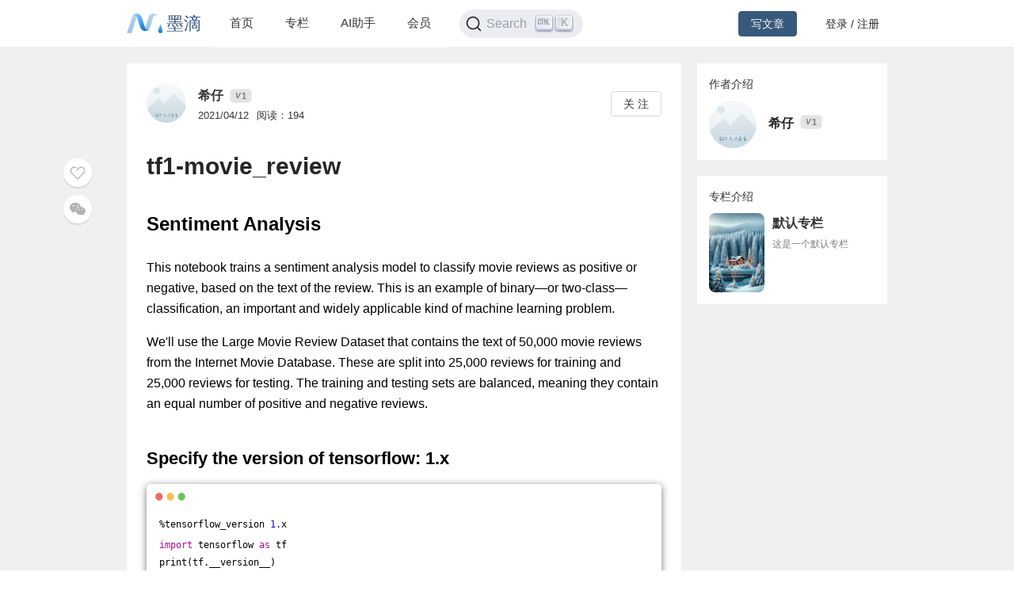

--- FILE ---
content_type: text/html; charset=utf-8
request_url: https://mdnice.com/writing/74803cf4776b40a98a67766d95c71637
body_size: 10548
content:
<!DOCTYPE html><html><head><meta name="viewport" content="user-scalable=no,initial-scale=1,maximum-scale=1,minimum-scale=1,width=device-width,height=device-height"/><meta charSet="utf-8"/><meta http-equiv="X-UA-Compatible" content="IE=edge"/><link rel="icon" type="image/png" sizes="32x32" href="/favicon-32x32.png"/><link rel="icon" type="image/png" sizes="16x16" href="/favicon-16x16.png"/><title>墨滴社区</title><meta name="next-head-count" content="6"/><link rel="preload" href="/_next/static/css/99fd28c8.cbcf72ac.chunk.css" as="style"/><link rel="stylesheet" href="/_next/static/css/99fd28c8.cbcf72ac.chunk.css" data-n-g=""/><link rel="preload" href="/_next/static/css/styles.240886f5.chunk.css" as="style"/><link rel="stylesheet" href="/_next/static/css/styles.240886f5.chunk.css" data-n-g=""/><noscript data-n-css=""></noscript><link rel="preload" href="/_next/static/chunks/main-b82ae55c5b30400b5a69.js" as="script"/><link rel="preload" href="/_next/static/chunks/webpack-147ea3ada7109f6dc0bb.js" as="script"/><link rel="preload" href="/_next/static/chunks/framework.0c239260661ae1d12aa2.js" as="script"/><link rel="preload" href="/_next/static/chunks/99fd28c8.869b0eae3f0cff4d601b.js" as="script"/><link rel="preload" href="/_next/static/chunks/dac041ceed1ee26c1e16e104d2190d8271954285.cd3aa3673ce3a49984f4.js" as="script"/><link rel="preload" href="/_next/static/chunks/3a45ee718ef6ab18e4aa41a03d884c521e950c1a.20a0b4d90dbea97d9a42.js" as="script"/><link rel="preload" href="/_next/static/chunks/8d1bb844a74473ea14a7805fadcfb6e83056318c.98f84121cb582997d174.js" as="script"/><link rel="preload" href="/_next/static/chunks/35a9b86bf41ca55ed2bf693c4c3a53cae04657bf.b8d5ed0a5ca43af6dab5.js" as="script"/><link rel="preload" href="/_next/static/chunks/11c0df1a29bf33170b7983f4b17da2d6ebf5539f.0b2951295073cc9c7a9a.js" as="script"/><link rel="preload" href="/_next/static/chunks/c42987db7f01b8b025e2087b0353fe89e1a15fda.5c10d2ef2c1cd0f6e84d.js" as="script"/><link rel="preload" href="/_next/static/chunks/36668fb381692947118f0dea4552c43eecc985fe.9f92e9ed3bcc1cec2ce7.js" as="script"/><link rel="preload" href="/_next/static/chunks/d511d4d17304b938dec199dc3228edce191ed9da.217318f7577760e0f079.js" as="script"/><link rel="preload" href="/_next/static/chunks/0af79db2e64fe1cedba797d64ecc820b92eea113.689762280968d66a9a75.js" as="script"/><link rel="preload" href="/_next/static/chunks/770094b79bfecbe37a9c20ed6f3a97b62603965f.3b1285238eed570fa1bc.js" as="script"/><link rel="preload" href="/_next/static/chunks/b589fcb92c620b81a5585d8092dd58259bee2dc0.19c69bf3f382c0e572de.js" as="script"/><link rel="preload" href="/_next/static/chunks/3d27b0a58b6221ed73e89f6fd5bfe444aca439ff.af3b3ae017e7505aa53b.js" as="script"/><link rel="preload" href="/_next/static/chunks/346019a0dd6641a8c703d9101aeb4c33c0f746ae.34d4d1fdf107b5278e39.js" as="script"/><link rel="preload" href="/_next/static/chunks/styles.7f4a2a65eea97665d51a.js" as="script"/><link rel="preload" href="/_next/static/chunks/pages/_app-fa92648b3579ebab947a.js" as="script"/><link rel="preload" href="/_next/static/chunks/5464e60645fa37f73bec969fa8c00fdc859f8758.92a22c67709061d550c2.js" as="script"/><link rel="preload" href="/_next/static/chunks/4aa92f2a156bc93edc1811c37f5daeb87678f43a.bffeb261932a347c4ffb.js" as="script"/><link rel="preload" href="/_next/static/chunks/pages/writing/%5Bid%5D-15cd20bd9fa1bda23fdf.js" as="script"/><style data-styled="" data-styled-version="5.2.1">#nprogress .bar{background:#37597d;}/*!sc*/
#nprogress .peg{box-shadow:0 0 10px #37597d,0 0 5px #37597d;}/*!sc*/
#nprogress .spinner-icon{border-top-color:#37597d;border-left-color:#37597d;}/*!sc*/
data-styled.g4[id="sc-global-jgxDIz1"]{content:"sc-global-jgxDIz1,"}/*!sc*/
</style></head><body><div id="__next"></div><script id="__NEXT_DATA__" type="application/json">{"props":{"pageProps":{"query":{"id":"74803cf4776b40a98a67766d95c71637"},"ieBrowser":false,"needRefresh":false,"writingDetail":{"id":537,"outId":"74803cf4776b40a98a67766d95c71637","articleOutId":"74803cf4776b40a98a67766d95c71637","html":"\u003ch1 data-tool=\"mdnice编辑器\" style=\"margin-top: 30px; margin-bottom: 15px; padding: 0px; font-weight: bold; color: black; font-size: 24px;\"\u003e\u003cspan class=\"prefix\" style=\"display: none;\"\u003e\u003c/span\u003e\u003cspan class=\"content\"\u003eSentiment Analysis\u003c/span\u003e\u003cspan class=\"suffix\"\u003e\u003c/span\u003e\u003c/h1\u003e \n\u003cp data-tool=\"mdnice编辑器\" style=\"font-size: 16px; padding-top: 8px; padding-bottom: 8px; margin: 0; line-height: 26px; color: black;\"\u003eThis notebook trains a sentiment analysis model to classify movie reviews as positive or negative, based on the text of the review. This is an example of binary—or two-class—classification, an important and widely applicable kind of machine learning problem.\u003c/p\u003e \n\u003cp data-tool=\"mdnice编辑器\" style=\"font-size: 16px; padding-top: 8px; padding-bottom: 8px; margin: 0; line-height: 26px; color: black;\"\u003eWe'll use the Large Movie Review Dataset that contains the text of 50,000 movie reviews from the Internet Movie Database. These are split into 25,000 reviews for training and 25,000 reviews for testing. The training and testing sets are balanced, meaning they contain an equal number of positive and negative reviews.\u003c/p\u003e \n\u003ch2 data-tool=\"mdnice编辑器\" style=\"margin-top: 30px; margin-bottom: 15px; padding: 0px; font-weight: bold; color: black; font-size: 22px;\"\u003e\u003cspan class=\"prefix\" style=\"display: none;\"\u003e\u003c/span\u003e\u003cspan class=\"content\"\u003eSpecify the version of tensorflow: 1.x\u003c/span\u003e\u003cspan class=\"suffix\"\u003e\u003c/span\u003e\u003c/h2\u003e \n\u003cpre class=\"custom\" data-tool=\"mdnice编辑器\" style=\"margin-top: 10px; margin-bottom: 10px; border-radius: 5px; box-shadow: rgba(0, 0, 0, 0.55) 0px 2px 10px;\"\u003e\u003cspan style=\"display: block; background: url(https://files.mdnice.com/user/3441/876cad08-0422-409d-bb5a-08afec5da8ee.svg); height: 30px; width: 100%; background-size: 40px; background-repeat: no-repeat; background-color: #fff; margin-bottom: -7px; border-radius: 5px; background-position: 10px 10px;\"\u003e\u003c/span\u003e\u003ccode class=\"hljs\" style=\"overflow-x: auto; padding: 16px; color: black; display: -webkit-box; font-family: Operator Mono, Consolas, Monaco, Menlo, monospace; font-size: 12px; -webkit-overflow-scrolling: touch; padding-top: 15px; background: #fff; border-radius: 5px;\"\u003e%tensorflow_version\u0026nbsp;\u003cspan class=\"hljs-number\" style=\"color: #1c00cf; line-height: 26px;\"\u003e1.\u003c/span\u003ex\u003cbr\u003e\u003cspan class=\"hljs-keyword\" style=\"color: #aa0d91; line-height: 26px;\"\u003eimport\u003c/span\u003e\u0026nbsp;tensorflow\u0026nbsp;\u003cspan class=\"hljs-keyword\" style=\"color: #aa0d91; line-height: 26px;\"\u003eas\u003c/span\u003e\u0026nbsp;tf\u003cbr\u003eprint(tf.__version__)\u003cbr\u003e\u003c/code\u003e\u003c/pre\u003e \n\u003cpre data-tool=\"mdnice编辑器\" style=\"margin-top: 10px; margin-bottom: 10px;\"\u003e\u003ccode style=\"display: -webkit-box; font-family: Operator Mono, Consolas, Monaco, Menlo, monospace; border-radius: 0px; font-size: 12px; -webkit-overflow-scrolling: touch;\"\u003eTensorFlow 1.x selected.\n1.15.2\n\u003c/code\u003e\u003c/pre\u003e \n\u003cpre class=\"custom\" data-tool=\"mdnice编辑器\" style=\"margin-top: 10px; margin-bottom: 10px; border-radius: 5px; box-shadow: rgba(0, 0, 0, 0.55) 0px 2px 10px;\"\u003e\u003cspan style=\"display: block; background: url(https://files.mdnice.com/user/3441/876cad08-0422-409d-bb5a-08afec5da8ee.svg); height: 30px; width: 100%; background-size: 40px; background-repeat: no-repeat; background-color: #fff; margin-bottom: -7px; border-radius: 5px; background-position: 10px 10px;\"\u003e\u003c/span\u003e\u003ccode class=\"hljs\" style=\"overflow-x: auto; padding: 16px; color: black; display: -webkit-box; font-family: Operator Mono, Consolas, Monaco, Menlo, monospace; font-size: 12px; -webkit-overflow-scrolling: touch; padding-top: 15px; background: #fff; border-radius: 5px;\"\u003e\u003cspan class=\"hljs-keyword\" style=\"color: #aa0d91; line-height: 26px;\"\u003efrom\u003c/span\u003e\u0026nbsp;tensorflow.contrib\u0026nbsp;\u003cspan class=\"hljs-keyword\" style=\"color: #aa0d91; line-height: 26px;\"\u003eimport\u003c/span\u003e\u0026nbsp;learn\u003cbr\u003e\u003cspan class=\"hljs-keyword\" style=\"color: #aa0d91; line-height: 26px;\"\u003eimport\u003c/span\u003e\u0026nbsp;numpy\u0026nbsp;\u003cspan class=\"hljs-keyword\" style=\"color: #aa0d91; line-height: 26px;\"\u003eas\u003c/span\u003e\u0026nbsp;np\u003cbr\u003e\u003cspan class=\"hljs-keyword\" style=\"color: #aa0d91; line-height: 26px;\"\u003efrom\u003c/span\u003e\u0026nbsp;tensorflow.python.ops.rnn\u0026nbsp;\u003cspan class=\"hljs-keyword\" style=\"color: #aa0d91; line-height: 26px;\"\u003eimport\u003c/span\u003e\u0026nbsp;static_rnn\u003cbr\u003e\u003cspan class=\"hljs-keyword\" style=\"color: #aa0d91; line-height: 26px;\"\u003efrom\u003c/span\u003e\u0026nbsp;tensorflow.python.ops.rnn_cell_impl\u0026nbsp;\u003cspan class=\"hljs-keyword\" style=\"color: #aa0d91; line-height: 26px;\"\u003eimport\u003c/span\u003e\u0026nbsp;BasicLSTMCell\u003cbr\u003e\u003cspan class=\"hljs-keyword\" style=\"color: #aa0d91; line-height: 26px;\"\u003efrom\u003c/span\u003e\u0026nbsp;tensorflow\u0026nbsp;\u003cspan class=\"hljs-keyword\" style=\"color: #aa0d91; line-height: 26px;\"\u003eimport\u003c/span\u003e\u0026nbsp;keras\u003cbr\u003e\u003c/code\u003e\u003c/pre\u003e \n\u003ch2 data-tool=\"mdnice编辑器\" style=\"margin-top: 30px; margin-bottom: 15px; padding: 0px; font-weight: bold; color: black; font-size: 22px;\"\u003e\u003cspan class=\"prefix\" style=\"display: none;\"\u003e\u003c/span\u003e\u003cspan class=\"content\"\u003eDownload the dataset\u003c/span\u003e\u003cspan class=\"suffix\"\u003e\u003c/span\u003e\u003c/h2\u003e \n\u003cpre class=\"custom\" data-tool=\"mdnice编辑器\" style=\"margin-top: 10px; margin-bottom: 10px; border-radius: 5px; box-shadow: rgba(0, 0, 0, 0.55) 0px 2px 10px;\"\u003e\u003cspan style=\"display: block; background: url(https://files.mdnice.com/user/3441/876cad08-0422-409d-bb5a-08afec5da8ee.svg); height: 30px; width: 100%; background-size: 40px; background-repeat: no-repeat; background-color: #fff; margin-bottom: -7px; border-radius: 5px; background-position: 10px 10px;\"\u003e\u003c/span\u003e\u003ccode class=\"hljs\" style=\"overflow-x: auto; padding: 16px; color: black; display: -webkit-box; font-family: Operator Mono, Consolas, Monaco, Menlo, monospace; font-size: 12px; -webkit-overflow-scrolling: touch; padding-top: 15px; background: #fff; border-radius: 5px;\"\u003eimdb\u0026nbsp;=\u0026nbsp;keras.datasets.imdb\u003cbr\u003e\u003cbr\u003e(train_data,\u0026nbsp;train_labels),\u0026nbsp;(test_data,\u0026nbsp;test_labels)\u0026nbsp;=\u0026nbsp;imdb.load_data(num_words=\u003cspan class=\"hljs-number\" style=\"color: #1c00cf; line-height: 26px;\"\u003e10000\u003c/span\u003e)\u003cbr\u003eprint(train_data.shape,\u0026nbsp;test_data.shape)\u003cbr\u003eprint(train_labels.shape,test_labels.shape)\u003cbr\u003eprint(train_data[\u003cspan class=\"hljs-number\" style=\"color: #1c00cf; line-height: 26px;\"\u003e0\u003c/span\u003e])\u003cbr\u003eprint(train_labels[\u003cspan class=\"hljs-number\" style=\"color: #1c00cf; line-height: 26px;\"\u003e0\u003c/span\u003e])\u003cbr\u003e\u003cbr\u003e\u003c/code\u003e\u003c/pre\u003e \n\u003cpre data-tool=\"mdnice编辑器\" style=\"margin-top: 10px; margin-bottom: 10px;\"\u003e\u003ccode style=\"display: -webkit-box; font-family: Operator Mono, Consolas, Monaco, Menlo, monospace; border-radius: 0px; font-size: 12px; -webkit-overflow-scrolling: touch;\"\u003eDownloading data from https://storage.googleapis.com/tensorflow/tf-keras-datasets/imdb.npz\n17465344/17464789 [==============================] - 0s 0us/step\n\n\n/tensorflow-1.15.2/python3.7/tensorflow_core/python/keras/datasets/imdb.py:129: VisibleDeprecationWarning: Creating an ndarray from ragged nested sequences (which is a list-or-tuple of lists-or-tuples-or ndarrays with different lengths or shapes) is deprecated. If you meant to do this, you must specify 'dtype=object' when creating the ndarray\n  x_train, y_train = np.array(xs[:idx]), np.array(labels[:idx])\n\n\n(25000,) (25000,)\n(25000,) (25000,)\n[1, 14, 22, 16, 43, 530, 973, 1622, 1385, 65, 458, 4468, 66, 3941, 4, 173, 36, 256, 5, 25, 100, 43, 838, 112, 50, 670, 2, 9, 35, 480, 284, 5, 150, 4, 172, 112, 167, 2, 336, 385, 39, 4, 172, 4536, 1111, 17, 546, 38, 13, 447, 4, 192, 50, 16, 6, 147, 2025, 19, 14, 22, 4, 1920, 4613, 469, 4, 22, 71, 87, 12, 16, 43, 530, 38, 76, 15, 13, 1247, 4, 22, 17, 515, 17, 12, 16, 626, 18, 2, 5, 62, 386, 12, 8, 316, 8, 106, 5, 4, 2223, 5244, 16, 480, 66, 3785, 33, 4, 130, 12, 16, 38, 619, 5, 25, 124, 51, 36, 135, 48, 25, 1415, 33, 6, 22, 12, 215, 28, 77, 52, 5, 14, 407, 16, 82, 2, 8, 4, 107, 117, 5952, 15, 256, 4, 2, 7, 3766, 5, 723, 36, 71, 43, 530, 476, 26, 400, 317, 46, 7, 4, 2, 1029, 13, 104, 88, 4, 381, 15, 297, 98, 32, 2071, 56, 26, 141, 6, 194, 7486, 18, 4, 226, 22, 21, 134, 476, 26, 480, 5, 144, 30, 5535, 18, 51, 36, 28, 224, 92, 25, 104, 4, 226, 65, 16, 38, 1334, 88, 12, 16, 283, 5, 16, 4472, 113, 103, 32, 15, 16, 5345, 19, 178, 32]\n1\n\n\n/tensorflow-1.15.2/python3.7/tensorflow_core/python/keras/datasets/imdb.py:130: VisibleDeprecationWarning: Creating an ndarray from ragged nested sequences (which is a list-or-tuple of lists-or-tuples-or ndarrays with different lengths or shapes) is deprecated. If you meant to do this, you must specify 'dtype=object' when creating the ndarray\n  x_test, y_test = np.array(xs[idx:]), np.array(labels[idx:])\n\u003c/code\u003e\u003c/pre\u003e \n\u003ch2 data-tool=\"mdnice编辑器\" style=\"margin-top: 30px; margin-bottom: 15px; padding: 0px; font-weight: bold; color: black; font-size: 22px;\"\u003e\u003cspan class=\"prefix\" style=\"display: none;\"\u003e\u003c/span\u003e\u003cspan class=\"content\"\u003eData preprocessing\u003c/span\u003e\u003cspan class=\"suffix\"\u003e\u003c/span\u003e\u003c/h2\u003e \n\u003ch4 data-tool=\"mdnice编辑器\" style=\"margin-top: 30px; margin-bottom: 15px; padding: 0px; font-weight: bold; color: black; font-size: 18px;\"\u003e\u003cspan class=\"prefix\" style=\"display: none;\"\u003e\u003c/span\u003e\u003cspan class=\"content\"\u003e1. make all setences of same length\u003c/span\u003e\u003cspan class=\"suffix\" style=\"display: none;\"\u003e\u003c/span\u003e\u003c/h4\u003e \n\u003cpre class=\"custom\" data-tool=\"mdnice编辑器\" style=\"margin-top: 10px; margin-bottom: 10px; border-radius: 5px; box-shadow: rgba(0, 0, 0, 0.55) 0px 2px 10px;\"\u003e\u003cspan style=\"display: block; background: url(https://files.mdnice.com/user/3441/876cad08-0422-409d-bb5a-08afec5da8ee.svg); height: 30px; width: 100%; background-size: 40px; background-repeat: no-repeat; background-color: #fff; margin-bottom: -7px; border-radius: 5px; background-position: 10px 10px;\"\u003e\u003c/span\u003e\u003ccode class=\"hljs\" style=\"overflow-x: auto; padding: 16px; color: black; display: -webkit-box; font-family: Operator Mono, Consolas, Monaco, Menlo, monospace; font-size: 12px; -webkit-overflow-scrolling: touch; padding-top: 15px; background: #fff; border-radius: 5px;\"\u003etrain_data\u0026nbsp;=\u0026nbsp;keras.preprocessing.sequence.pad_sequences(train_data,\u003cbr\u003e\u0026nbsp;\u0026nbsp;\u0026nbsp;\u0026nbsp;\u0026nbsp;\u0026nbsp;\u0026nbsp;\u0026nbsp;\u0026nbsp;\u0026nbsp;\u0026nbsp;\u0026nbsp;\u0026nbsp;\u0026nbsp;\u0026nbsp;\u0026nbsp;\u0026nbsp;\u0026nbsp;\u0026nbsp;\u0026nbsp;\u0026nbsp;\u0026nbsp;\u0026nbsp;\u0026nbsp;\u0026nbsp;\u0026nbsp;\u0026nbsp;\u0026nbsp;\u0026nbsp;\u0026nbsp;\u0026nbsp;\u0026nbsp;\u0026nbsp;\u0026nbsp;\u0026nbsp;\u0026nbsp;\u0026nbsp;\u0026nbsp;\u0026nbsp;\u0026nbsp;\u0026nbsp;\u0026nbsp;\u0026nbsp;\u0026nbsp;\u0026nbsp;\u0026nbsp;\u0026nbsp;\u0026nbsp;\u0026nbsp;\u0026nbsp;\u0026nbsp;\u0026nbsp;\u0026nbsp;\u0026nbsp;\u0026nbsp;\u0026nbsp;value=\u003cspan class=\"hljs-number\" style=\"color: #1c00cf; line-height: 26px;\"\u003e0\u003c/span\u003e,\u003cbr\u003e\u0026nbsp;\u0026nbsp;\u0026nbsp;\u0026nbsp;\u0026nbsp;\u0026nbsp;\u0026nbsp;\u0026nbsp;\u0026nbsp;\u0026nbsp;\u0026nbsp;\u0026nbsp;\u0026nbsp;\u0026nbsp;\u0026nbsp;\u0026nbsp;\u0026nbsp;\u0026nbsp;\u0026nbsp;\u0026nbsp;\u0026nbsp;\u0026nbsp;\u0026nbsp;\u0026nbsp;\u0026nbsp;\u0026nbsp;\u0026nbsp;\u0026nbsp;\u0026nbsp;\u0026nbsp;\u0026nbsp;\u0026nbsp;\u0026nbsp;\u0026nbsp;\u0026nbsp;\u0026nbsp;\u0026nbsp;\u0026nbsp;\u0026nbsp;\u0026nbsp;\u0026nbsp;\u0026nbsp;\u0026nbsp;\u0026nbsp;\u0026nbsp;\u0026nbsp;\u0026nbsp;\u0026nbsp;\u0026nbsp;\u0026nbsp;\u0026nbsp;\u0026nbsp;\u0026nbsp;\u0026nbsp;\u0026nbsp;\u0026nbsp;padding=\u003cspan class=\"hljs-string\" style=\"color: #c41a16; line-height: 26px;\"\u003e'post'\u003c/span\u003e,\u003cbr\u003e\u0026nbsp;\u0026nbsp;\u0026nbsp;\u0026nbsp;\u0026nbsp;\u0026nbsp;\u0026nbsp;\u0026nbsp;\u0026nbsp;\u0026nbsp;\u0026nbsp;\u0026nbsp;\u0026nbsp;\u0026nbsp;\u0026nbsp;\u0026nbsp;\u0026nbsp;\u0026nbsp;\u0026nbsp;\u0026nbsp;\u0026nbsp;\u0026nbsp;\u0026nbsp;\u0026nbsp;\u0026nbsp;\u0026nbsp;\u0026nbsp;\u0026nbsp;\u0026nbsp;\u0026nbsp;\u0026nbsp;\u0026nbsp;\u0026nbsp;\u0026nbsp;\u0026nbsp;\u0026nbsp;\u0026nbsp;\u0026nbsp;\u0026nbsp;\u0026nbsp;\u0026nbsp;\u0026nbsp;\u0026nbsp;\u0026nbsp;\u0026nbsp;\u0026nbsp;\u0026nbsp;\u0026nbsp;\u0026nbsp;\u0026nbsp;\u0026nbsp;\u0026nbsp;\u0026nbsp;\u0026nbsp;\u0026nbsp;\u0026nbsp;maxlen=\u003cspan class=\"hljs-number\" style=\"color: #1c00cf; line-height: 26px;\"\u003e256\u003c/span\u003e)\u003cbr\u003e\u003cbr\u003etest_data\u0026nbsp;=\u0026nbsp;keras.preprocessing.sequence.pad_sequences(test_data,\u003cbr\u003e\u0026nbsp;\u0026nbsp;\u0026nbsp;\u0026nbsp;\u0026nbsp;\u0026nbsp;\u0026nbsp;\u0026nbsp;\u0026nbsp;\u0026nbsp;\u0026nbsp;\u0026nbsp;\u0026nbsp;\u0026nbsp;\u0026nbsp;\u0026nbsp;\u0026nbsp;\u0026nbsp;\u0026nbsp;\u0026nbsp;\u0026nbsp;\u0026nbsp;\u0026nbsp;\u0026nbsp;\u0026nbsp;\u0026nbsp;\u0026nbsp;\u0026nbsp;\u0026nbsp;\u0026nbsp;\u0026nbsp;\u0026nbsp;\u0026nbsp;\u0026nbsp;\u0026nbsp;\u0026nbsp;\u0026nbsp;\u0026nbsp;\u0026nbsp;\u0026nbsp;\u0026nbsp;\u0026nbsp;\u0026nbsp;\u0026nbsp;\u0026nbsp;\u0026nbsp;\u0026nbsp;\u0026nbsp;\u0026nbsp;\u0026nbsp;\u0026nbsp;\u0026nbsp;\u0026nbsp;\u0026nbsp;\u0026nbsp;value=\u003cspan class=\"hljs-number\" style=\"color: #1c00cf; line-height: 26px;\"\u003e0\u003c/span\u003e,\u003cbr\u003e\u0026nbsp;\u0026nbsp;\u0026nbsp;\u0026nbsp;\u0026nbsp;\u0026nbsp;\u0026nbsp;\u0026nbsp;\u0026nbsp;\u0026nbsp;\u0026nbsp;\u0026nbsp;\u0026nbsp;\u0026nbsp;\u0026nbsp;\u0026nbsp;\u0026nbsp;\u0026nbsp;\u0026nbsp;\u0026nbsp;\u0026nbsp;\u0026nbsp;\u0026nbsp;\u0026nbsp;\u0026nbsp;\u0026nbsp;\u0026nbsp;\u0026nbsp;\u0026nbsp;\u0026nbsp;\u0026nbsp;\u0026nbsp;\u0026nbsp;\u0026nbsp;\u0026nbsp;\u0026nbsp;\u0026nbsp;\u0026nbsp;\u0026nbsp;\u0026nbsp;\u0026nbsp;\u0026nbsp;\u0026nbsp;\u0026nbsp;\u0026nbsp;\u0026nbsp;\u0026nbsp;\u0026nbsp;\u0026nbsp;\u0026nbsp;\u0026nbsp;\u0026nbsp;\u0026nbsp;\u0026nbsp;\u0026nbsp;padding=\u003cspan class=\"hljs-string\" style=\"color: #c41a16; line-height: 26px;\"\u003e'post'\u003c/span\u003e,\u003cbr\u003e\u0026nbsp;\u0026nbsp;\u0026nbsp;\u0026nbsp;\u0026nbsp;\u0026nbsp;\u0026nbsp;\u0026nbsp;\u0026nbsp;\u0026nbsp;\u0026nbsp;\u0026nbsp;\u0026nbsp;\u0026nbsp;\u0026nbsp;\u0026nbsp;\u0026nbsp;\u0026nbsp;\u0026nbsp;\u0026nbsp;\u0026nbsp;\u0026nbsp;\u0026nbsp;\u0026nbsp;\u0026nbsp;\u0026nbsp;\u0026nbsp;\u0026nbsp;\u0026nbsp;\u0026nbsp;\u0026nbsp;\u0026nbsp;\u0026nbsp;\u0026nbsp;\u0026nbsp;\u0026nbsp;\u0026nbsp;\u0026nbsp;\u0026nbsp;\u0026nbsp;\u0026nbsp;\u0026nbsp;\u0026nbsp;\u0026nbsp;\u0026nbsp;\u0026nbsp;\u0026nbsp;\u0026nbsp;\u0026nbsp;\u0026nbsp;\u0026nbsp;\u0026nbsp;\u0026nbsp;\u0026nbsp;\u0026nbsp;maxlen=\u003cspan class=\"hljs-number\" style=\"color: #1c00cf; line-height: 26px;\"\u003e256\u003c/span\u003e)\u003cbr\u003e\u003c/code\u003e\u003c/pre\u003e \n\u003cpre class=\"custom\" data-tool=\"mdnice编辑器\" style=\"margin-top: 10px; margin-bottom: 10px; border-radius: 5px; box-shadow: rgba(0, 0, 0, 0.55) 0px 2px 10px;\"\u003e\u003cspan style=\"display: block; background: url(https://files.mdnice.com/user/3441/876cad08-0422-409d-bb5a-08afec5da8ee.svg); height: 30px; width: 100%; background-size: 40px; background-repeat: no-repeat; background-color: #fff; margin-bottom: -7px; border-radius: 5px; background-position: 10px 10px;\"\u003e\u003c/span\u003e\u003ccode class=\"hljs\" style=\"overflow-x: auto; padding: 16px; color: black; display: -webkit-box; font-family: Operator Mono, Consolas, Monaco, Menlo, monospace; font-size: 12px; -webkit-overflow-scrolling: touch; padding-top: 15px; background: #fff; border-radius: 5px;\"\u003elen(train_data[\u003cspan class=\"hljs-number\" style=\"color: #1c00cf; line-height: 26px;\"\u003e0\u003c/span\u003e]),\u0026nbsp;len(train_data[\u003cspan class=\"hljs-number\" style=\"color: #1c00cf; line-height: 26px;\"\u003e1\u003c/span\u003e])\u003cbr\u003e\u003c/code\u003e\u003c/pre\u003e \n\u003cpre data-tool=\"mdnice编辑器\" style=\"margin-top: 10px; margin-bottom: 10px;\"\u003e\u003ccode style=\"display: -webkit-box; font-family: Operator Mono, Consolas, Monaco, Menlo, monospace; border-radius: 0px; font-size: 12px; -webkit-overflow-scrolling: touch;\"\u003e(256, 256)\n\u003c/code\u003e\u003c/pre\u003e \n\u003cpre class=\"custom\" data-tool=\"mdnice编辑器\" style=\"margin-top: 10px; margin-bottom: 10px; border-radius: 5px; box-shadow: rgba(0, 0, 0, 0.55) 0px 2px 10px;\"\u003e\u003cspan style=\"display: block; background: url(https://files.mdnice.com/user/3441/876cad08-0422-409d-bb5a-08afec5da8ee.svg); height: 30px; width: 100%; background-size: 40px; background-repeat: no-repeat; background-color: #fff; margin-bottom: -7px; border-radius: 5px; background-position: 10px 10px;\"\u003e\u003c/span\u003e\u003ccode class=\"hljs\" style=\"overflow-x: auto; padding: 16px; color: black; display: -webkit-box; font-family: Operator Mono, Consolas, Monaco, Menlo, monospace; font-size: 12px; -webkit-overflow-scrolling: touch; padding-top: 15px; background: #fff; border-radius: 5px;\"\u003eprint(train_data[:\u003cspan class=\"hljs-number\" style=\"color: #1c00cf; line-height: 26px;\"\u003e2\u003c/span\u003e])\u003cbr\u003e\u003c/code\u003e\u003c/pre\u003e \n\u003cpre data-tool=\"mdnice编辑器\" style=\"margin-top: 10px; margin-bottom: 10px;\"\u003e\u003ccode style=\"display: -webkit-box; font-family: Operator Mono, Consolas, Monaco, Menlo, monospace; border-radius: 0px; font-size: 12px; -webkit-overflow-scrolling: touch;\"\u003e[[   1   14   22   16   43  530  973 1622 1385   65  458 4468   66 3941\n     4  173   36  256    5   25  100   43  838  112   50  670    2    9\n    35  480  284    5  150    4  172  112  167    2  336  385   39    4\n   172 4536 1111   17  546   38   13  447    4  192   50   16    6  147\n  2025   19   14   22    4 1920 4613  469    4   22   71   87   12   16\n    43  530   38   76   15   13 1247    4   22   17  515   17   12   16\n   626   18    2    5   62  386   12    8  316    8  106    5    4 2223\n  5244   16  480   66 3785   33    4  130   12   16   38  619    5   25\n   124   51   36  135   48   25 1415   33    6   22   12  215   28   77\n    52    5   14  407   16   82    2    8    4  107  117 5952   15  256\n     4    2    7 3766    5  723   36   71   43  530  476   26  400  317\n    46    7    4    2 1029   13  104   88    4  381   15  297   98   32\n  2071   56   26  141    6  194 7486   18    4  226   22   21  134  476\n    26  480    5  144   30 5535   18   51   36   28  224   92   25  104\n     4  226   65   16   38 1334   88   12   16  283    5   16 4472  113\n   103   32   15   16 5345   19  178   32    0    0    0    0    0    0\n     0    0    0    0    0    0    0    0    0    0    0    0    0    0\n     0    0    0    0    0    0    0    0    0    0    0    0    0    0\n     0    0    0    0]\n [   1  194 1153  194 8255   78  228    5    6 1463 4369 5012  134   26\n     4  715    8  118 1634   14  394   20   13  119  954  189  102    5\n   207  110 3103   21   14   69  188    8   30   23    7    4  249  126\n    93    4  114    9 2300 1523    5  647    4  116    9   35 8163    4\n   229    9  340 1322    4  118    9    4  130 4901   19    4 1002    5\n    89   29  952   46   37    4  455    9   45   43   38 1543 1905  398\n     4 1649   26 6853    5  163   11 3215    2    4 1153    9  194  775\n     7 8255    2  349 2637  148  605    2 8003   15  123  125   68    2\n  6853   15  349  165 4362   98    5    4  228    9   43    2 1157   15\n   299  120    5  120  174   11  220  175  136   50    9 4373  228 8255\n     5    2  656  245 2350    5    4 9837  131  152  491   18    2   32\n  7464 1212   14    9    6  371   78   22  625   64 1382    9    8  168\n   145   23    4 1690   15   16    4 1355    5   28    6   52  154  462\n    33   89   78  285   16  145   95    0    0    0    0    0    0    0\n     0    0    0    0    0    0    0    0    0    0    0    0    0    0\n     0    0    0    0    0    0    0    0    0    0    0    0    0    0\n     0    0    0    0    0    0    0    0    0    0    0    0    0    0\n     0    0    0    0    0    0    0    0    0    0    0    0    0    0\n     0    0    0    0]]\n\u003c/code\u003e\u003c/pre\u003e \n\u003ch2 data-tool=\"mdnice编辑器\" style=\"margin-top: 30px; margin-bottom: 15px; padding: 0px; font-weight: bold; color: black; font-size: 22px;\"\u003e\u003cspan class=\"prefix\" style=\"display: none;\"\u003e\u003c/span\u003e\u003cspan class=\"content\"\u003eModel\u003c/span\u003e\u003cspan class=\"suffix\"\u003e\u003c/span\u003e\u003c/h2\u003e \n\u003cpre class=\"custom\" data-tool=\"mdnice编辑器\" style=\"margin-top: 10px; margin-bottom: 10px; border-radius: 5px; box-shadow: rgba(0, 0, 0, 0.55) 0px 2px 10px;\"\u003e\u003cspan style=\"display: block; background: url(https://files.mdnice.com/user/3441/876cad08-0422-409d-bb5a-08afec5da8ee.svg); height: 30px; width: 100%; background-size: 40px; background-repeat: no-repeat; background-color: #fff; margin-bottom: -7px; border-radius: 5px; background-position: 10px 10px;\"\u003e\u003c/span\u003e\u003ccode class=\"hljs\" style=\"overflow-x: auto; padding: 16px; color: black; display: -webkit-box; font-family: Operator Mono, Consolas, Monaco, Menlo, monospace; font-size: 12px; -webkit-overflow-scrolling: touch; padding-top: 15px; background: #fff; border-radius: 5px;\"\u003emax_document_length\u0026nbsp;=\u0026nbsp;\u003cspan class=\"hljs-number\" style=\"color: #1c00cf; line-height: 26px;\"\u003e256\u003c/span\u003e\u003cbr\u003evocab_size\u0026nbsp;=\u0026nbsp;\u003cspan class=\"hljs-number\" style=\"color: #1c00cf; line-height: 26px;\"\u003e10000\u003c/span\u003e\u003cbr\u003eembedding_size\u0026nbsp;=\u0026nbsp;\u003cspan class=\"hljs-number\" style=\"color: #1c00cf; line-height: 26px;\"\u003e50\u003c/span\u003e\u003cbr\u003enum_classes\u0026nbsp;=\u0026nbsp;\u003cspan class=\"hljs-number\" style=\"color: #1c00cf; line-height: 26px;\"\u003e2\u003c/span\u003e\u003cbr\u003e\u003c/code\u003e\u003c/pre\u003e \n\u003cpre class=\"custom\" data-tool=\"mdnice编辑器\" style=\"margin-top: 10px; margin-bottom: 10px; border-radius: 5px; box-shadow: rgba(0, 0, 0, 0.55) 0px 2px 10px;\"\u003e\u003cspan style=\"display: block; background: url(https://files.mdnice.com/user/3441/876cad08-0422-409d-bb5a-08afec5da8ee.svg); height: 30px; width: 100%; background-size: 40px; background-repeat: no-repeat; background-color: #fff; margin-bottom: -7px; border-radius: 5px; background-position: 10px 10px;\"\u003e\u003c/span\u003e\u003ccode class=\"hljs\" style=\"overflow-x: auto; padding: 16px; color: black; display: -webkit-box; font-family: Operator Mono, Consolas, Monaco, Menlo, monospace; font-size: 12px; -webkit-overflow-scrolling: touch; padding-top: 15px; background: #fff; border-radius: 5px;\"\u003e\u003cspan class=\"hljs-comment\" style=\"color: #007400; line-height: 26px;\"\u003e#\u0026nbsp;place\u0026nbsp;holders\u0026nbsp;for\u0026nbsp;input\u0026nbsp;data\u0026nbsp;and\u0026nbsp;labels\u003c/span\u003e\u003cbr\u003edatas_placeholder\u0026nbsp;=\u0026nbsp;tf.placeholder(tf.int32,\u0026nbsp;[\u003cspan class=\"hljs-literal\" style=\"color: #aa0d91; line-height: 26px;\"\u003eNone\u003c/span\u003e,\u0026nbsp;max_document_length])\u003cbr\u003elabels_placeholder\u0026nbsp;=\u0026nbsp;tf.placeholder(tf.int32,\u0026nbsp;[\u003cspan class=\"hljs-literal\" style=\"color: #aa0d91; line-height: 26px;\"\u003eNone\u003c/span\u003e])\u003cbr\u003e\u003cbr\u003e\u003cspan class=\"hljs-comment\" style=\"color: #007400; line-height: 26px;\"\u003e#\u0026nbsp;word\u0026nbsp;embedding\u003c/span\u003e\u003cbr\u003eembeddings_\u0026nbsp;=\u0026nbsp;tf.get_variable(\u003cspan class=\"hljs-string\" style=\"color: #c41a16; line-height: 26px;\"\u003e\"embeddings_\"\u003c/span\u003e,\u0026nbsp;[vocab_size,\u0026nbsp;embedding_size],\u0026nbsp;initializer=tf.truncated_normal_initializer)\u003cbr\u003e\u003cbr\u003e\u003cspan class=\"hljs-comment\" style=\"color: #007400; line-height: 26px;\"\u003e#\u0026nbsp;mapping\u0026nbsp;the\u0026nbsp;input:\u0026nbsp;[None,\u0026nbsp;max_document_length]\u0026nbsp;=\u0026gt;\u0026nbsp;[None,\u0026nbsp;max_document_length,\u0026nbsp;embedding_size]\u003c/span\u003e\u003cbr\u003eembedded\u0026nbsp;=\u0026nbsp;tf.nn.embedding_lookup(embeddings_,\u0026nbsp;datas_placeholder)\u003cbr\u003e\u003cbr\u003e\u003cspan class=\"hljs-comment\" style=\"color: #007400; line-height: 26px;\"\u003e#\u0026nbsp;Converted\u0026nbsp;to\u0026nbsp;the\u0026nbsp;input\u0026nbsp;format\u0026nbsp;of\u0026nbsp;LSTM:the\u0026nbsp;requirement\u0026nbsp;is\u0026nbsp;an\u0026nbsp;array,\u0026nbsp;each\u0026nbsp;element\u0026nbsp;of\u0026nbsp;the\u0026nbsp;array\u0026nbsp;represents\u0026nbsp;a\u0026nbsp;batch\u0026nbsp;of\u0026nbsp;data\u0026nbsp;of\u0026nbsp;a\u0026nbsp;certain\u0026nbsp;timestamp\u003c/span\u003e\u003cbr\u003ernn_input\u0026nbsp;=\u0026nbsp;tf.unstack(embedded,\u0026nbsp;max_document_length,\u0026nbsp;axis=\u003cspan class=\"hljs-number\" style=\"color: #1c00cf; line-height: 26px;\"\u003e1\u003c/span\u003e)\u003cbr\u003e\u003c/code\u003e\u003c/pre\u003e \n\u003cpre class=\"custom\" data-tool=\"mdnice编辑器\" style=\"margin-top: 10px; margin-bottom: 10px; border-radius: 5px; box-shadow: rgba(0, 0, 0, 0.55) 0px 2px 10px;\"\u003e\u003cspan style=\"display: block; background: url(https://files.mdnice.com/user/3441/876cad08-0422-409d-bb5a-08afec5da8ee.svg); height: 30px; width: 100%; background-size: 40px; background-repeat: no-repeat; background-color: #fff; margin-bottom: -7px; border-radius: 5px; background-position: 10px 10px;\"\u003e\u003c/span\u003e\u003ccode class=\"hljs\" style=\"overflow-x: auto; padding: 16px; color: black; display: -webkit-box; font-family: Operator Mono, Consolas, Monaco, Menlo, monospace; font-size: 12px; -webkit-overflow-scrolling: touch; padding-top: 15px; background: #fff; border-radius: 5px;\"\u003e\u003cspan class=\"hljs-comment\" style=\"color: #007400; line-height: 26px;\"\u003e#\u0026nbsp;LSTM\u003c/span\u003e\u003cbr\u003elstm_cell\u0026nbsp;=\u0026nbsp;BasicLSTMCell(\u003cspan class=\"hljs-number\" style=\"color: #1c00cf; line-height: 26px;\"\u003e20\u003c/span\u003e,\u0026nbsp;forget_bias=\u003cspan class=\"hljs-number\" style=\"color: #1c00cf; line-height: 26px;\"\u003e1.0\u003c/span\u003e)\u003cbr\u003ernn_outputs,\u0026nbsp;rnn_states\u0026nbsp;=\u0026nbsp;static_rnn(lstm_cell,\u0026nbsp;rnn_input,\u0026nbsp;dtype=tf.float32)\u003cbr\u003e\u003cbr\u003e\u003cspan class=\"hljs-comment\" style=\"color: #007400; line-height: 26px;\"\u003e#\u0026nbsp;use\u0026nbsp;LSTM\u0026nbsp;to\u0026nbsp;predict\u0026nbsp;on\u0026nbsp;the\u0026nbsp;final\u0026nbsp;output\u003c/span\u003e\u003cbr\u003elogits\u0026nbsp;=\u0026nbsp;tf.layers.dense(rnn_outputs[\u003cspan class=\"hljs-number\" style=\"color: #1c00cf; line-height: 26px;\"\u003e-1\u003c/span\u003e],\u0026nbsp;num_classes)\u003cbr\u003epredicted_labels\u0026nbsp;=\u0026nbsp;tf.argmax(logits,\u0026nbsp;axis=\u003cspan class=\"hljs-number\" style=\"color: #1c00cf; line-height: 26px;\"\u003e1\u003c/span\u003e)\u003cbr\u003e\u003cbr\u003e\u003cspan class=\"hljs-comment\" style=\"color: #007400; line-height: 26px;\"\u003e#\u0026nbsp;loss\u0026nbsp;and\u0026nbsp;optimizer\u003c/span\u003e\u003cbr\u003elosses=\u0026nbsp;tf.nn.softmax_cross_entropy_with_logits(\u003cbr\u003e\u0026nbsp;\u0026nbsp;\u0026nbsp;\u0026nbsp;labels=tf.one_hot(labels_placeholder,\u0026nbsp;num_classes),\u003cbr\u003e\u0026nbsp;\u0026nbsp;\u0026nbsp;\u0026nbsp;logits=logits\u003cbr\u003e)\u003cbr\u003emean_loss\u0026nbsp;=\u0026nbsp;tf.reduce_mean(losses)\u003cbr\u003eoptimizer\u0026nbsp;=\u0026nbsp;tf.train.AdamOptimizer(learning_rate=\u003cspan class=\"hljs-number\" style=\"color: #1c00cf; line-height: 26px;\"\u003e1e-2\u003c/span\u003e).minimize(mean_loss)\u003cbr\u003e\u003c/code\u003e\u003c/pre\u003e \n\u003cpre data-tool=\"mdnice编辑器\" style=\"margin-top: 10px; margin-bottom: 10px;\"\u003e\u003ccode style=\"display: -webkit-box; font-family: Operator Mono, Consolas, Monaco, Menlo, monospace; border-radius: 0px; font-size: 12px; -webkit-overflow-scrolling: touch;\"\u003eWARNING:tensorflow:From \u0026lt;ipython-input-9-07958f873640\u0026gt;:2: BasicLSTMCell.__init__ (from tensorflow.python.ops.rnn_cell_impl) is deprecated and will be removed in a future version.\nInstructions for updating:\nThis class is equivalent as tf.keras.layers.LSTMCell, and will be replaced by that in Tensorflow 2.0.\nWARNING:tensorflow:From \u0026lt;ipython-input-9-07958f873640\u0026gt;:3: static_rnn (from tensorflow.python.ops.rnn) is deprecated and will be removed in a future version.\nInstructions for updating:\nPlease use `keras.layers.RNN(cell, unroll=True)`, which is equivalent to this API\nWARNING:tensorflow:From /tensorflow-1.15.2/python3.7/tensorflow_core/python/ops/rnn_cell_impl.py:735: Layer.add_variable (from tensorflow.python.keras.engine.base_layer) is deprecated and will be removed in a future version.\nInstructions for updating:\nPlease use `layer.add_weight` method instead.\nWARNING:tensorflow:From /tensorflow-1.15.2/python3.7/tensorflow_core/python/ops/rnn_cell_impl.py:739: calling Zeros.__init__ (from tensorflow.python.ops.init_ops) with dtype is deprecated and will be removed in a future version.\nInstructions for updating:\nCall initializer instance with the dtype argument instead of passing it to the constructor\nWARNING:tensorflow:From \u0026lt;ipython-input-9-07958f873640\u0026gt;:6: dense (from tensorflow.python.layers.core) is deprecated and will be removed in a future version.\nInstructions for updating:\nUse keras.layers.Dense instead.\nWARNING:tensorflow:From /tensorflow-1.15.2/python3.7/tensorflow_core/python/layers/core.py:187: Layer.apply (from tensorflow.python.keras.engine.base_layer) is deprecated and will be removed in a future version.\nInstructions for updating:\nPlease use `layer.__call__` method instead.\nWARNING:tensorflow:From \u0026lt;ipython-input-9-07958f873640\u0026gt;:12: softmax_cross_entropy_with_logits (from tensorflow.python.ops.nn_ops) is deprecated and will be removed in a future version.\nInstructions for updating:\n\nFuture major versions of TensorFlow will allow gradients to flow\ninto the labels input on backprop by default.\n\nSee `tf.nn.softmax_cross_entropy_with_logits_v2`.\n\u003c/code\u003e\u003c/pre\u003e \n\u003ch2 data-tool=\"mdnice编辑器\" style=\"margin-top: 30px; margin-bottom: 15px; padding: 0px; font-weight: bold; color: black; font-size: 22px;\"\u003e\u003cspan class=\"prefix\" style=\"display: none;\"\u003e\u003c/span\u003e\u003cspan class=\"content\"\u003ecompute accuracy\u003c/span\u003e\u003cspan class=\"suffix\"\u003e\u003c/span\u003e\u003c/h2\u003e \n\u003cpre class=\"custom\" data-tool=\"mdnice编辑器\" style=\"margin-top: 10px; margin-bottom: 10px; border-radius: 5px; box-shadow: rgba(0, 0, 0, 0.55) 0px 2px 10px;\"\u003e\u003cspan style=\"display: block; background: url(https://files.mdnice.com/user/3441/876cad08-0422-409d-bb5a-08afec5da8ee.svg); height: 30px; width: 100%; background-size: 40px; background-repeat: no-repeat; background-color: #fff; margin-bottom: -7px; border-radius: 5px; background-position: 10px 10px;\"\u003e\u003c/span\u003e\u003ccode class=\"hljs\" style=\"overflow-x: auto; padding: 16px; color: black; display: -webkit-box; font-family: Operator Mono, Consolas, Monaco, Menlo, monospace; font-size: 12px; -webkit-overflow-scrolling: touch; padding-top: 15px; background: #fff; border-radius: 5px;\"\u003ecorrect_prediction\u0026nbsp;=\u0026nbsp;\u0026nbsp;tf.equal(predicted_labels,tf.cast(labels_placeholder,dtype=tf.int64))\u003cbr\u003eaccuarcy\u0026nbsp;=\u0026nbsp;tf.reduce_mean(tf.cast(correct_prediction,\u0026nbsp;tf.float32))\u003cbr\u003e\u003cbr\u003e\u003c/code\u003e\u003c/pre\u003e \n\u003ch2 data-tool=\"mdnice编辑器\" style=\"margin-top: 30px; margin-bottom: 15px; padding: 0px; font-weight: bold; color: black; font-size: 22px;\"\u003e\u003cspan class=\"prefix\" style=\"display: none;\"\u003e\u003c/span\u003e\u003cspan class=\"content\"\u003eModel Training\u003c/span\u003e\u003cspan class=\"suffix\"\u003e\u003c/span\u003e\u003c/h2\u003e \n\u003cpre class=\"custom\" data-tool=\"mdnice编辑器\" style=\"margin-top: 10px; margin-bottom: 10px; border-radius: 5px; box-shadow: rgba(0, 0, 0, 0.55) 0px 2px 10px;\"\u003e\u003cspan style=\"display: block; background: url(https://files.mdnice.com/user/3441/876cad08-0422-409d-bb5a-08afec5da8ee.svg); height: 30px; width: 100%; background-size: 40px; background-repeat: no-repeat; background-color: #fff; margin-bottom: -7px; border-radius: 5px; background-position: 10px 10px;\"\u003e\u003c/span\u003e\u003ccode class=\"hljs\" style=\"overflow-x: auto; padding: 16px; color: black; display: -webkit-box; font-family: Operator Mono, Consolas, Monaco, Menlo, monospace; font-size: 12px; -webkit-overflow-scrolling: touch; padding-top: 15px; background: #fff; border-radius: 5px;\"\u003e\u003cspan class=\"hljs-keyword\" style=\"color: #aa0d91; line-height: 26px;\"\u003ewith\u003c/span\u003e\u0026nbsp;tf.Session()\u0026nbsp;\u003cspan class=\"hljs-keyword\" style=\"color: #aa0d91; line-height: 26px;\"\u003eas\u003c/span\u003e\u0026nbsp;sess:\u003cbr\u003e\u0026nbsp;\u0026nbsp;\u0026nbsp;\u0026nbsp;\u003cspan class=\"hljs-comment\" style=\"color: #007400; line-height: 26px;\"\u003e#\u0026nbsp;init\u0026nbsp;variables\u003c/span\u003e\u003cbr\u003e\u0026nbsp;\u0026nbsp;\u0026nbsp;\u0026nbsp;sess.run(tf.global_variables_initializer())\u003cbr\u003e\u003cbr\u003e\u0026nbsp;\u0026nbsp;\u0026nbsp;\u0026nbsp;\u003cspan class=\"hljs-comment\" style=\"color: #007400; line-height: 26px;\"\u003e#\u0026nbsp;feed\u0026nbsp;data\u003c/span\u003e\u003cbr\u003e\u0026nbsp;\u0026nbsp;\u0026nbsp;\u0026nbsp;feed_dict_training\u0026nbsp;=\u0026nbsp;{\u003cbr\u003e\u0026nbsp;\u0026nbsp;\u0026nbsp;\u0026nbsp;\u0026nbsp;\u0026nbsp;\u0026nbsp;\u0026nbsp;datas_placeholder:\u0026nbsp;train_data,\u003cbr\u003e\u0026nbsp;\u0026nbsp;\u0026nbsp;\u0026nbsp;\u0026nbsp;\u0026nbsp;\u0026nbsp;\u0026nbsp;labels_placeholder:\u0026nbsp;train_labels\u003cbr\u003e\u0026nbsp;\u0026nbsp;\u0026nbsp;\u0026nbsp;}\u003cbr\u003e\u003cbr\u003e\u0026nbsp;\u0026nbsp;\u0026nbsp;\u0026nbsp;feed_dict_test\u0026nbsp;=\u0026nbsp;{\u003cbr\u003e\u0026nbsp;\u0026nbsp;\u0026nbsp;\u0026nbsp;\u0026nbsp;\u0026nbsp;\u0026nbsp;\u0026nbsp;datas_placeholder:\u0026nbsp;test_data,\u003cbr\u003e\u0026nbsp;\u0026nbsp;\u0026nbsp;\u0026nbsp;\u0026nbsp;\u0026nbsp;\u0026nbsp;\u0026nbsp;labels_placeholder:\u0026nbsp;test_labels\u003cbr\u003e\u0026nbsp;\u0026nbsp;\u0026nbsp;\u0026nbsp;}\u003cbr\u003e\u003cbr\u003e\u0026nbsp;\u0026nbsp;\u0026nbsp;\u0026nbsp;print(\u003cspan class=\"hljs-string\" style=\"color: #c41a16; line-height: 26px;\"\u003e\"Start\u0026nbsp;Training\"\u003c/span\u003e)\u003cbr\u003e\u0026nbsp;\u0026nbsp;\u0026nbsp;\u0026nbsp;\u003cspan class=\"hljs-keyword\" style=\"color: #aa0d91; line-height: 26px;\"\u003efor\u003c/span\u003e\u0026nbsp;step\u0026nbsp;\u003cspan class=\"hljs-keyword\" style=\"color: #aa0d91; line-height: 26px;\"\u003ein\u003c/span\u003e\u0026nbsp;range(\u003cspan class=\"hljs-number\" style=\"color: #1c00cf; line-height: 26px;\"\u003e100\u003c/span\u003e):\u003cbr\u003e\u0026nbsp;\u0026nbsp;\u0026nbsp;\u0026nbsp;\u0026nbsp;\u0026nbsp;\u0026nbsp;\u0026nbsp;_,\u0026nbsp;mean_loss\u0026nbsp;=\u0026nbsp;sess.run([optimizer,\u0026nbsp;mean_loss],\u0026nbsp;feed_dict=feed_dict_training)\u003cbr\u003e\u003cbr\u003e\u003cbr\u003e\u0026nbsp;\u0026nbsp;\u0026nbsp;\u0026nbsp;\u0026nbsp;\u0026nbsp;\u0026nbsp;\u0026nbsp;acc\u0026nbsp;=\u0026nbsp;sess.run(accuarcy,\u0026nbsp;feed_dict\u0026nbsp;=\u0026nbsp;feed_dict_test)\u003cbr\u003e\u0026nbsp;\u0026nbsp;\u0026nbsp;\u0026nbsp;\u0026nbsp;\u0026nbsp;\u0026nbsp;\u0026nbsp;print(\u003cspan class=\"hljs-string\" style=\"color: #c41a16; line-height: 26px;\"\u003e\"Epoch\u0026nbsp;=\u0026nbsp;{}\\tmean\u0026nbsp;loss\u0026nbsp;=\u0026nbsp;{}\\tacc_val\u0026nbsp;=\u0026nbsp;{}\"\u003c/span\u003e.format(step+\u003cspan class=\"hljs-number\" style=\"color: #1c00cf; line-height: 26px;\"\u003e1\u003c/span\u003e,\u0026nbsp;mean_loss_val,acc))\u0026nbsp;\u0026nbsp;\u0026nbsp;\u0026nbsp;\u003cbr\u003e\u003cbr\u003e\u003c/code\u003e\u003c/pre\u003e \n\u003cpre data-tool=\"mdnice编辑器\" style=\"margin-top: 10px; margin-bottom: 10px;\"\u003e\u003ccode style=\"display: -webkit-box; font-family: Operator Mono, Consolas, Monaco, Menlo, monospace; border-radius: 0px; font-size: 12px; -webkit-overflow-scrolling: touch;\"\u003eStart Training\nEpoch = 1\tmean loss = 0.7018250226974487\tacc_val = 0.5061600208282471\nEpoch = 2\tmean loss = 0.8433809876441956\tacc_val = 0.5053200125694275\nEpoch = 3\tmean loss = 0.6917682886123657\tacc_val = 0.5091599822044373\nEpoch = 4\tmean loss = 0.707111120223999\tacc_val = 0.5129200220108032\nEpoch = 5\tmean loss = 0.6967856287956238\tacc_val = 0.5148400068283081\nEpoch = 6\tmean loss = 0.684948205947876\tacc_val = 0.5206000208854675\nEpoch = 7\tmean loss = 0.6836138963699341\tacc_val = 0.522599995136261\nEpoch = 8\tmean loss = 0.6858319044113159\tacc_val = 0.5242400169372559\nEpoch = 9\tmean loss = 0.684241771697998\tacc_val = 0.5269200205802917\nEpoch = 10\tmean loss = 0.6788839101791382\tacc_val = 0.5261600017547607\nEpoch = 11\tmean loss = 0.6737165451049805\tacc_val = 0.5271599888801575\nEpoch = 12\tmean loss = 0.6746671795845032\tacc_val = 0.5289599895477295\nEpoch = 13\tmean loss = 0.6716814041137695\tacc_val = 0.5308799743652344\nEpoch = 14\tmean loss = 0.6670898199081421\tacc_val = 0.5317999720573425\nEpoch = 15\tmean loss = 0.6637671589851379\tacc_val = 0.5389999747276306\nEpoch = 16\tmean loss = 0.6608981490135193\tacc_val = 0.5406399965286255\nEpoch = 17\tmean loss = 0.6578797698020935\tacc_val = 0.5421199798583984\nEpoch = 18\tmean loss = 0.6545631885528564\tacc_val = 0.5432000160217285\nEpoch = 19\tmean loss = 0.6508879065513611\tacc_val = 0.5453600287437439\nEpoch = 20\tmean loss = 0.6468613147735596\tacc_val = 0.5423600077629089\nEpoch = 21\tmean loss = 0.6425195336341858\tacc_val = 0.543720006942749\nEpoch = 22\tmean loss = 0.6378709673881531\tacc_val = 0.5448399782180786\nEpoch = 23\tmean loss = 0.632870078086853\tacc_val = 0.5478799939155579\nEpoch = 24\tmean loss = 0.6274447441101074\tacc_val = 0.5503600239753723\nEpoch = 25\tmean loss = 0.621570885181427\tacc_val = 0.5526000261306763\nEpoch = 26\tmean loss = 0.6153502464294434\tacc_val = 0.5549600124359131\nEpoch = 27\tmean loss = 0.6090404391288757\tacc_val = 0.5598000288009644\nEpoch = 28\tmean loss = 0.6030464172363281\tacc_val = 0.5671600103378296\nEpoch = 29\tmean loss = 0.5980799198150635\tacc_val = 0.5714799761772156\nEpoch = 30\tmean loss = 0.5941561460494995\tacc_val = 0.5737599730491638\nEpoch = 31\tmean loss = 0.5900091528892517\tacc_val = 0.5759999752044678\nEpoch = 32\tmean loss = 0.5856810212135315\tacc_val = 0.5705599784851074\nEpoch = 33\tmean loss = 0.5771172642707825\tacc_val = 0.5710399746894836\nEpoch = 34\tmean loss = 0.5724096894264221\tacc_val = 0.5867199897766113\nEpoch = 35\tmean loss = 0.5676168203353882\tacc_val = 0.5832800269126892\nEpoch = 36\tmean loss = 0.5637449026107788\tacc_val = 0.5854399800300598\nEpoch = 37\tmean loss = 0.557736873626709\tacc_val = 0.5997599959373474\nEpoch = 38\tmean loss = 0.5516165494918823\tacc_val = 0.5705199837684631\nEpoch = 39\tmean loss = 0.543196976184845\tacc_val = 0.5724800229072571\nEpoch = 40\tmean loss = 0.531811535358429\tacc_val = 0.6820399761199951\nEpoch = 41\tmean loss = 0.5182607173919678\tacc_val = 0.7416800260543823\nEpoch = 42\tmean loss = 0.5001638531684875\tacc_val = 0.7403600215911865\nEpoch = 43\tmean loss = 0.4822198152542114\tacc_val = 0.7567600011825562\nEpoch = 44\tmean loss = 0.47088053822517395\tacc_val = 0.7705600261688232\nEpoch = 45\tmean loss = 0.46142587065696716\tacc_val = 0.7749199867248535\nEpoch = 46\tmean loss = 0.4502145051956177\tacc_val = 0.7807999849319458\nEpoch = 47\tmean loss = 0.4386557340621948\tacc_val = 0.7857599854469299\nEpoch = 48\tmean loss = 0.42622530460357666\tacc_val = 0.769320011138916\nEpoch = 49\tmean loss = 0.4302798807621002\tacc_val = 0.7838000059127808\nEpoch = 50\tmean loss = 0.41005149483680725\tacc_val = 0.7864000201225281\nEpoch = 51\tmean loss = 0.39099031686782837\tacc_val = 0.7799599766731262\nEpoch = 52\tmean loss = 0.39037975668907166\tacc_val = 0.7923600077629089\nEpoch = 53\tmean loss = 0.3648592233657837\tacc_val = 0.7934399843215942\nEpoch = 54\tmean loss = 0.35888051986694336\tacc_val = 0.7990400195121765\nEpoch = 55\tmean loss = 0.3380703926086426\tacc_val = 0.8023999929428101\nEpoch = 56\tmean loss = 0.3224000930786133\tacc_val = 0.8049600124359131\nEpoch = 57\tmean loss = 0.3076469898223877\tacc_val = 0.8029199838638306\nEpoch = 58\tmean loss = 0.3019159734249115\tacc_val = 0.8050400018692017\nEpoch = 59\tmean loss = 0.28536394238471985\tacc_val = 0.807200014591217\nEpoch = 60\tmean loss = 0.27080798149108887\tacc_val = 0.8105999827384949\nEpoch = 61\tmean loss = 0.26150450110435486\tacc_val = 0.8113999962806702\nEpoch = 62\tmean loss = 0.25392431020736694\tacc_val = 0.8105599880218506\nEpoch = 63\tmean loss = 0.24787749350070953\tacc_val = 0.8091199994087219\nEpoch = 64\tmean loss = 0.24503426253795624\tacc_val = 0.809719979763031\nEpoch = 65\tmean loss = 0.2484210729598999\tacc_val = 0.8029599785804749\nEpoch = 66\tmean loss = 0.2573583424091339\tacc_val = 0.8084800243377686\nEpoch = 67\tmean loss = 0.25407230854034424\tacc_val = 0.8083199858665466\nEpoch = 68\tmean loss = 0.22917018830776215\tacc_val = 0.8041599988937378\nEpoch = 69\tmean loss = 0.2343709021806717\tacc_val = 0.8134400248527527\nEpoch = 70\tmean loss = 0.2283281683921814\tacc_val = 0.8120800256729126\nEpoch = 71\tmean loss = 0.22515082359313965\tacc_val = 0.7999200224876404\nEpoch = 72\tmean loss = 0.23339244723320007\tacc_val = 0.8056399822235107\nEpoch = 73\tmean loss = 0.21400490403175354\tacc_val = 0.817520022392273\nEpoch = 74\tmean loss = 0.20288775861263275\tacc_val = 0.8111600279808044\nEpoch = 75\tmean loss = 0.2456928938627243\tacc_val = 0.8085200190544128\nEpoch = 76\tmean loss = 0.20023442804813385\tacc_val = 0.7849199771881104\nEpoch = 77\tmean loss = 0.28102487325668335\tacc_val = 0.8102800250053406\nEpoch = 78\tmean loss = 0.2016381025314331\tacc_val = 0.788640022277832\nEpoch = 79\tmean loss = 0.28656795620918274\tacc_val = 0.8080800175666809\nEpoch = 80\tmean loss = 0.21067172288894653\tacc_val = 0.8108000159263611\nEpoch = 81\tmean loss = 0.18842840194702148\tacc_val = 0.7950800061225891\nEpoch = 82\tmean loss = 0.24920979142189026\tacc_val = 0.8184800148010254\nEpoch = 83\tmean loss = 0.17711809277534485\tacc_val = 0.8131600022315979\nEpoch = 84\tmean loss = 0.20713195204734802\tacc_val = 0.8133999705314636\nEpoch = 85\tmean loss = 0.1933300793170929\tacc_val = 0.8186799883842468\nEpoch = 86\tmean loss = 0.16914387047290802\tacc_val = 0.8082000017166138\nEpoch = 87\tmean loss = 0.17878127098083496\tacc_val = 0.8019999861717224\nEpoch = 88\tmean loss = 0.19565638899803162\tacc_val = 0.8085200190544128\nEpoch = 89\tmean loss = 0.1741904467344284\tacc_val = 0.817799985408783\nEpoch = 90\tmean loss = 0.16046839952468872\tacc_val = 0.8190000057220459\nEpoch = 91\tmean loss = 0.15992751717567444\tacc_val = 0.8195199966430664\nEpoch = 92\tmean loss = 0.16215763986110687\tacc_val = 0.8206400275230408\nEpoch = 93\tmean loss = 0.15712639689445496\tacc_val = 0.8241599798202515\nEpoch = 94\tmean loss = 0.14683911204338074\tacc_val = 0.8224400281906128\nEpoch = 95\tmean loss = 0.14932098984718323\tacc_val = 0.8205999732017517\nEpoch = 96\tmean loss = 0.14783647656440735\tacc_val = 0.8217999935150146\nEpoch = 97\tmean loss = 0.1401595175266266\tacc_val = 0.8216400146484375\nEpoch = 98\tmean loss = 0.13524788618087769\tacc_val = 0.8198400139808655\nEpoch = 99\tmean loss = 0.1349489688873291\tacc_val = 0.8183599710464478\nEpoch = 100\tmean loss = 0.13359633088111877\tacc_val = 0.8202800154685974\n\u003c/code\u003e\u003c/pre\u003e","title":"tf1-movie_review","categoryId":3,"categoryName":"人工智能","tagId":115,"tagName":"人工智能","userId":12633,"userOutId":"127476161806","username":"希仔","avatar":"http://thirdwx.qlogo.cn/mmopen/ajNVdqHZLLAyzs62Sx0Mia02HRN49GuxSZB4F7S8icbr2aIdbtEsNstvwb0PIibCr2ficHuiblEz0GMWXTk2bqXKIeg/132","description":"SentimentAnalysisThisnotebooktrainsasentimentanalysismodeltoclassifymoviereviewsaspositiveornegative","level":1,"publishTime":"2021/04/12","readingNum":194,"likeNum":0,"introduction":null,"followWords":null,"followPic":null,"isFollowing":false,"isLike":false,"isSelf":false,"type":1,"isVisible":true,"invisibleReason":null,"writingColumn":{"columnOutId":"63f87d7c68da4d10b1ed3133b1a583cd","name":"默认专栏","briefIntro":"这是一个默认专栏","cover":"https://files.mdnice.com/common/community/default-column-cover.jpg","writingNum":15,"createTime":"2024-08-06 19:07"},"isColumnChargeVisible":true}},"__N_SSP":true},"page":"/writing/[id]","query":{"id":"74803cf4776b40a98a67766d95c71637"},"buildId":"1JLgfcwwuYJpuft8p2Xdj","isFallback":false,"gssp":true,"appGip":true}</script><script nomodule="" src="/_next/static/chunks/polyfills-d8fa1af55e2fee092f26.js"></script><script src="/_next/static/chunks/main-b82ae55c5b30400b5a69.js" async=""></script><script src="/_next/static/chunks/webpack-147ea3ada7109f6dc0bb.js" async=""></script><script src="/_next/static/chunks/framework.0c239260661ae1d12aa2.js" async=""></script><script src="/_next/static/chunks/99fd28c8.869b0eae3f0cff4d601b.js" async=""></script><script src="/_next/static/chunks/dac041ceed1ee26c1e16e104d2190d8271954285.cd3aa3673ce3a49984f4.js" async=""></script><script src="/_next/static/chunks/3a45ee718ef6ab18e4aa41a03d884c521e950c1a.20a0b4d90dbea97d9a42.js" async=""></script><script src="/_next/static/chunks/8d1bb844a74473ea14a7805fadcfb6e83056318c.98f84121cb582997d174.js" async=""></script><script src="/_next/static/chunks/35a9b86bf41ca55ed2bf693c4c3a53cae04657bf.b8d5ed0a5ca43af6dab5.js" async=""></script><script src="/_next/static/chunks/11c0df1a29bf33170b7983f4b17da2d6ebf5539f.0b2951295073cc9c7a9a.js" async=""></script><script src="/_next/static/chunks/c42987db7f01b8b025e2087b0353fe89e1a15fda.5c10d2ef2c1cd0f6e84d.js" async=""></script><script src="/_next/static/chunks/36668fb381692947118f0dea4552c43eecc985fe.9f92e9ed3bcc1cec2ce7.js" async=""></script><script src="/_next/static/chunks/d511d4d17304b938dec199dc3228edce191ed9da.217318f7577760e0f079.js" async=""></script><script src="/_next/static/chunks/0af79db2e64fe1cedba797d64ecc820b92eea113.689762280968d66a9a75.js" async=""></script><script src="/_next/static/chunks/770094b79bfecbe37a9c20ed6f3a97b62603965f.3b1285238eed570fa1bc.js" async=""></script><script src="/_next/static/chunks/b589fcb92c620b81a5585d8092dd58259bee2dc0.19c69bf3f382c0e572de.js" async=""></script><script src="/_next/static/chunks/3d27b0a58b6221ed73e89f6fd5bfe444aca439ff.af3b3ae017e7505aa53b.js" async=""></script><script src="/_next/static/chunks/346019a0dd6641a8c703d9101aeb4c33c0f746ae.34d4d1fdf107b5278e39.js" async=""></script><script src="/_next/static/chunks/styles.7f4a2a65eea97665d51a.js" async=""></script><script src="/_next/static/chunks/pages/_app-fa92648b3579ebab947a.js" async=""></script><script src="/_next/static/chunks/5464e60645fa37f73bec969fa8c00fdc859f8758.92a22c67709061d550c2.js" async=""></script><script src="/_next/static/chunks/4aa92f2a156bc93edc1811c37f5daeb87678f43a.bffeb261932a347c4ffb.js" async=""></script><script src="/_next/static/chunks/pages/writing/%5Bid%5D-15cd20bd9fa1bda23fdf.js" async=""></script><script src="/_next/static/1JLgfcwwuYJpuft8p2Xdj/_buildManifest.js" async=""></script><script src="/_next/static/1JLgfcwwuYJpuft8p2Xdj/_ssgManifest.js" async=""></script></body></html>

--- FILE ---
content_type: application/javascript; charset=UTF-8
request_url: https://mdnice.com/_next/static/chunks/11c0df1a29bf33170b7983f4b17da2d6ebf5539f.0b2951295073cc9c7a9a.js
body_size: 9944
content:
(window.webpackJsonp_N_E=window.webpackJsonp_N_E||[]).push([[6],{"27j4":function(e,t,n){"use strict";var a=n("284h"),r=n("TqRt");Object.defineProperty(t,"__esModule",{value:!0}),t.default=void 0;var o=r(n("cDf5")),l=r(n("RIqP")),i=r(n("pVnL")),u=r(n("lSNA")),c=r(n("J4zp")),s=a(n("q1tI")),d=r(n("Y1PL")),f=r(n("BnGs")),p=r(n("TSYQ")),v=r(n("EO2L")),m=r(n("kYuu")),b=n("vgIT"),y=n("MBvU"),h=r(n("fVhf")),g=function(e,t){var n={};for(var a in e)Object.prototype.hasOwnProperty.call(e,a)&&t.indexOf(a)<0&&(n[a]=e[a]);if(null!=e&&"function"===typeof Object.getOwnPropertySymbols){var r=0;for(a=Object.getOwnPropertySymbols(e);r<a.length;r++)t.indexOf(a[r])<0&&Object.prototype.propertyIsEnumerable.call(e,a[r])&&(n[a[r]]=e[a[r]])}return n},x=s.forwardRef((function(e,t){var n,a=e.prefixCls,r=e.bordered,x=void 0===r||r,C=e.showCount,w=void 0!==C&&C,O=e.maxLength,E=e.className,S=e.style,A=e.size,j=g(e,["prefixCls","bordered","showCount","maxLength","className","style","size"]),N=s.useContext(b.ConfigContext),P=N.getPrefixCls,T=N.direction,z=s.useContext(h.default),I=s.useRef(null),k=s.useRef(null),R=(0,v.default)(j.defaultValue,{value:j.value}),M=(0,c.default)(R,2),_=M[0],F=M[1],V=s.useRef(j.value);s.useEffect((function(){void 0===j.value&&V.current===j.value||(F(j.value),V.current=j.value)}),[j.value,V.current]);var B=function(e,t){void 0===j.value&&(F(e),null===t||void 0===t||t())},q=P("input",a);s.useImperativeHandle(t,(function(){var e;return{resizableTextArea:null===(e=I.current)||void 0===e?void 0:e.resizableTextArea,focus:function(e){var t,n;(0,y.triggerFocus)(null===(n=null===(t=I.current)||void 0===t?void 0:t.resizableTextArea)||void 0===n?void 0:n.textArea,e)},blur:function(){var e;return null===(e=I.current)||void 0===e?void 0:e.blur()}}}));var D=s.createElement(d.default,(0,i.default)({},(0,f.default)(j,["allowClear"]),{maxLength:O,className:(0,p.default)((n={},(0,u.default)(n,"".concat(q,"-borderless"),!x),(0,u.default)(n,E,E&&!w),(0,u.default)(n,"".concat(q,"-sm"),"small"===z||"small"===A),(0,u.default)(n,"".concat(q,"-lg"),"large"===z||"large"===A),n)),style:w?void 0:S,prefixCls:q,onChange:function(e){B(e.target.value),(0,y.resolveOnChange)(I.current,e,j.onChange)},ref:I})),L=(0,y.fixControlledValue)(_),U=Number(O)>0;L=U?(0,l.default)(L).slice(0,O).join(""):L;var Q=s.createElement(m.default,(0,i.default)({},j,{prefixCls:q,direction:T,inputType:"text",value:L,element:D,handleReset:function(e){B("",(function(){var e;null===(e=I.current)||void 0===e||e.focus()})),(0,y.resolveOnChange)(I.current,e,j.onChange)},ref:k,bordered:x}));if(w){var Y=Math.min(L.length,null!==O&&void 0!==O?O:1/0),G="";return G="object"===(0,o.default)(w)?w.formatter({count:Y,maxLength:O}):"".concat(Y).concat(U?" / ".concat(O):""),s.createElement("div",{className:(0,p.default)("".concat(q,"-textarea"),(0,u.default)({},"".concat(q,"-textarea-rtl"),"rtl"===T),"".concat(q,"-textarea-show-count"),E),style:S,"data-count":G},Q)}return Q}));t.default=x},"6VBw":function(e,t,n){"use strict";var a=n("ODXe"),r=n("rePB"),o=n("Ff2n"),l=n("q1tI"),i=n.n(l),u=n("TSYQ"),c=n.n(u),s=n("Pw59"),d=n("VTBJ"),f=n("U8pU"),p=n("u3cA"),v={};function m(e,t){0}function b(e,t,n){t||v[n]||(e(!1,n),v[n]=!0)}var y=function(e,t){b(m,e,t)},h=n("Gu+u");function g(e){return"object"===Object(f.a)(e)&&"string"===typeof e.name&&"string"===typeof e.theme&&("object"===Object(f.a)(e.icon)||"function"===typeof e.icon)}function x(){var e=arguments.length>0&&void 0!==arguments[0]?arguments[0]:{};return Object.keys(e).reduce((function(t,n){var a=e[n];switch(n){case"class":t.className=a,delete t.class;break;default:t[n]=a}return t}),{})}function C(e,t,n){return n?i.a.createElement(e.tag,Object(d.a)(Object(d.a)({key:t},x(e.attrs)),n),(e.children||[]).map((function(n,a){return C(n,"".concat(t,"-").concat(e.tag,"-").concat(a))}))):i.a.createElement(e.tag,Object(d.a)({key:t},x(e.attrs)),(e.children||[]).map((function(n,a){return C(n,"".concat(t,"-").concat(e.tag,"-").concat(a))})))}function w(e){return Object(p.generate)(e)[0]}function O(e){return e?Array.isArray(e)?e:[e]:[]}var E="\n.anticon {\n  display: inline-block;\n  color: inherit;\n  font-style: normal;\n  line-height: 0;\n  text-align: center;\n  text-transform: none;\n  vertical-align: -0.125em;\n  text-rendering: optimizeLegibility;\n  -webkit-font-smoothing: antialiased;\n  -moz-osx-font-smoothing: grayscale;\n}\n\n.anticon > * {\n  line-height: 1;\n}\n\n.anticon svg {\n  display: inline-block;\n}\n\n.anticon::before {\n  display: none;\n}\n\n.anticon .anticon-icon {\n  display: block;\n}\n\n.anticon[tabindex] {\n  cursor: pointer;\n}\n\n.anticon-spin::before,\n.anticon-spin {\n  display: inline-block;\n  -webkit-animation: loadingCircle 1s infinite linear;\n  animation: loadingCircle 1s infinite linear;\n}\n\n@-webkit-keyframes loadingCircle {\n  100% {\n    -webkit-transform: rotate(360deg);\n    transform: rotate(360deg);\n  }\n}\n\n@keyframes loadingCircle {\n  100% {\n    -webkit-transform: rotate(360deg);\n    transform: rotate(360deg);\n  }\n}\n",S=!1,A={primaryColor:"#333",secondaryColor:"#E6E6E6",calculated:!1};var j=function(e){var t,n,a=e.icon,r=e.className,i=e.onClick,u=e.style,c=e.primaryColor,s=e.secondaryColor,f=Object(o.a)(e,["icon","className","onClick","style","primaryColor","secondaryColor"]),p=A;if(c&&(p={primaryColor:c,secondaryColor:s||w(c)}),function(){var e=arguments.length>0&&void 0!==arguments[0]?arguments[0]:E;Object(l.useEffect)((function(){S||(Object(h.insertCss)(e,{prepend:!0}),S=!0)}),[])}(),t=g(a),n="icon should be icon definiton, but got ".concat(a),y(t,"[@ant-design/icons] ".concat(n)),!g(a))return null;var v=a;return v&&"function"===typeof v.icon&&(v=Object(d.a)(Object(d.a)({},v),{},{icon:v.icon(p.primaryColor,p.secondaryColor)})),C(v.icon,"svg-".concat(v.name),Object(d.a)({className:r,onClick:i,style:u,"data-icon":v.name,width:"1em",height:"1em",fill:"currentColor","aria-hidden":"true"},f))};j.displayName="IconReact",j.getTwoToneColors=function(){return Object(d.a)({},A)},j.setTwoToneColors=function(e){var t=e.primaryColor,n=e.secondaryColor;A.primaryColor=t,A.secondaryColor=n||w(t),A.calculated=!!n};var N=j;function P(e){var t=O(e),n=Object(a.a)(t,2),r=n[0],o=n[1];return N.setTwoToneColors({primaryColor:r,secondaryColor:o})}P("#1890ff");var T=l.forwardRef((function(e,t){var n,i=e.className,u=e.icon,d=e.spin,f=e.rotate,p=e.tabIndex,v=e.onClick,m=e.twoToneColor,b=Object(o.a)(e,["className","icon","spin","rotate","tabIndex","onClick","twoToneColor"]),y=l.useContext(s.a).prefixCls,h=void 0===y?"anticon":y,g=c()(h,(n={},Object(r.a)(n,"".concat(h,"-").concat(u.name),!!u.name),Object(r.a)(n,"".concat(h,"-spin"),!!d||"loading"===u.name),n),i),x=p;void 0===x&&v&&(x=-1);var C=f?{msTransform:"rotate(".concat(f,"deg)"),transform:"rotate(".concat(f,"deg)")}:void 0,w=O(m),E=Object(a.a)(w,2),S=E[0],A=E[1];return l.createElement("span",Object.assign({role:"img","aria-label":u.name},b,{ref:t,tabIndex:x,onClick:v,className:g}),l.createElement(N,{icon:u,primaryColor:S,secondaryColor:A,style:C}))}));T.displayName="AntdIcon",T.getTwoToneColor=function(){var e=N.getTwoToneColors();return e.calculated?[e.primaryColor,e.secondaryColor]:e.primaryColor},T.setTwoToneColor=P;t.a=T},MBvU:function(e,t,n){"use strict";var a=n("284h"),r=n("TqRt");Object.defineProperty(t,"__esModule",{value:!0}),t.fixControlledValue=h,t.resolveOnChange=g,t.getInputClassName=x,t.triggerFocus=C,t.default=void 0;var o=r(n("pVnL")),l=r(n("lwsE")),i=r(n("W8MJ")),u=r(n("7W2i")),c=r(n("LQ03")),s=r(n("lSNA")),d=a(n("q1tI")),f=r(n("TSYQ")),p=r(n("BnGs")),v=a(n("kYuu")),m=n("vgIT"),b=r(n("fVhf")),y=r(n("m4nH"));function h(e){return"undefined"===typeof e||null===e?"":e}function g(e,t,n){if(n){var a=t;if("click"===t.type){(a=Object.create(t)).target=e,a.currentTarget=e;var r=e.value;return e.value="",n(a),void(e.value=r)}n(a)}}function x(e,t,n,a,r){var o;return(0,f.default)(e,(o={},(0,s.default)(o,"".concat(e,"-sm"),"small"===n),(0,s.default)(o,"".concat(e,"-lg"),"large"===n),(0,s.default)(o,"".concat(e,"-disabled"),a),(0,s.default)(o,"".concat(e,"-rtl"),"rtl"===r),(0,s.default)(o,"".concat(e,"-borderless"),!t),o))}function C(e,t){if(e){e.focus(t);var n=(t||{}).cursor;if(n){var a=e.value.length;switch(n){case"start":e.setSelectionRange(0,0);break;case"end":e.setSelectionRange(a,a);break;default:e.setSelectionRange(0,a)}}}}var w=function(e){(0,u.default)(n,e);var t=(0,c.default)(n);function n(e){var a;(0,l.default)(this,n),(a=t.call(this,e)).direction="ltr",a.focus=function(e){C(a.input,e)},a.saveClearableInput=function(e){a.clearableInput=e},a.saveInput=function(e){a.input=e},a.onFocus=function(e){var t=a.props.onFocus;a.setState({focused:!0},a.clearPasswordValueAttribute),null===t||void 0===t||t(e)},a.onBlur=function(e){var t=a.props.onBlur;a.setState({focused:!1},a.clearPasswordValueAttribute),null===t||void 0===t||t(e)},a.handleReset=function(e){a.setValue("",(function(){a.focus()})),g(a.input,e,a.props.onChange)},a.renderInput=function(e,t,n){var r=arguments.length>3&&void 0!==arguments[3]?arguments[3]:{},l=a.props,i=l.className,u=l.addonBefore,c=l.addonAfter,v=l.size,m=l.disabled,b=(0,p.default)(a.props,["prefixCls","onPressEnter","addonBefore","addonAfter","prefix","suffix","allowClear","defaultValue","size","inputType","bordered"]);return d.createElement("input",(0,o.default)({autoComplete:r.autoComplete},b,{onChange:a.handleChange,onFocus:a.onFocus,onBlur:a.onBlur,onKeyDown:a.handleKeyDown,className:(0,f.default)(x(e,n,v||t,m,a.direction),(0,s.default)({},i,i&&!u&&!c)),ref:a.saveInput}))},a.clearPasswordValueAttribute=function(){a.removePasswordTimeout=setTimeout((function(){a.input&&"password"===a.input.getAttribute("type")&&a.input.hasAttribute("value")&&a.input.removeAttribute("value")}))},a.handleChange=function(e){a.setValue(e.target.value,a.clearPasswordValueAttribute),g(a.input,e,a.props.onChange)},a.handleKeyDown=function(e){var t=a.props,n=t.onPressEnter,r=t.onKeyDown;n&&13===e.keyCode&&n(e),null===r||void 0===r||r(e)},a.renderComponent=function(e){var t=e.getPrefixCls,n=e.direction,r=e.input,l=a.state,i=l.value,u=l.focused,c=a.props,s=c.prefixCls,f=c.bordered,p=void 0===f||f,m=t("input",s);return a.direction=n,d.createElement(b.default.Consumer,null,(function(e){return d.createElement(v.default,(0,o.default)({size:e},a.props,{prefixCls:m,inputType:"input",value:h(i),element:a.renderInput(m,e,p,r),handleReset:a.handleReset,ref:a.saveClearableInput,direction:n,focused:u,triggerFocus:a.focus,bordered:p}))}))};var r="undefined"===typeof e.value?e.defaultValue:e.value;return a.state={value:r,focused:!1,prevValue:e.value},a}return(0,i.default)(n,[{key:"componentDidMount",value:function(){this.clearPasswordValueAttribute()}},{key:"componentDidUpdate",value:function(){}},{key:"getSnapshotBeforeUpdate",value:function(e){return(0,v.hasPrefixSuffix)(e)!==(0,v.hasPrefixSuffix)(this.props)&&(0,y.default)(this.input!==document.activeElement,"Input","When Input is focused, dynamic add or remove prefix / suffix will make it lose focus caused by dom structure change. Read more: https://ant.design/components/input/#FAQ"),null}},{key:"componentWillUnmount",value:function(){this.removePasswordTimeout&&clearTimeout(this.removePasswordTimeout)}},{key:"blur",value:function(){this.input.blur()}},{key:"setSelectionRange",value:function(e,t,n){this.input.setSelectionRange(e,t,n)}},{key:"select",value:function(){this.input.select()}},{key:"setValue",value:function(e,t){void 0===this.props.value?this.setState({value:e},t):null===t||void 0===t||t()}},{key:"render",value:function(){return d.createElement(m.ConfigConsumer,null,this.renderComponent)}}],[{key:"getDerivedStateFromProps",value:function(e,t){var n=t.prevValue,a={prevValue:e.value};return void 0===e.value&&n===e.value||(a.value=e.value),a}}]),n}(d.Component);w.defaultProps={type:"text"};var O=w;t.default=O},Ox7g:function(e,t,n){"use strict";var a=n("284h"),r=n("TqRt");Object.defineProperty(t,"__esModule",{value:!0}),t.default=void 0;var o=r(n("lSNA")),l=a(n("q1tI")),i=r(n("TSYQ")),u=n("vgIT"),c=function(e){return l.createElement(u.ConfigConsumer,null,(function(t){var n,a=t.getPrefixCls,r=t.direction,u=e.prefixCls,c=e.className,s=void 0===c?"":c,d=a("input-group",u),f=(0,i.default)(d,(n={},(0,o.default)(n,"".concat(d,"-lg"),"large"===e.size),(0,o.default)(n,"".concat(d,"-sm"),"small"===e.size),(0,o.default)(n,"".concat(d,"-compact"),e.compact),(0,o.default)(n,"".concat(d,"-rtl"),"rtl"===r),n),s);return l.createElement("span",{className:f,style:e.style,onMouseEnter:e.onMouseEnter,onMouseLeave:e.onMouseLeave,onFocus:e.onFocus,onBlur:e.onBlur},e.children)}))};t.default=c},Pw59:function(e,t,n){"use strict";var a=n("q1tI"),r=Object(a.createContext)({});t.a=r},Uc92:function(e,t,n){"use strict";Object.defineProperty(t,"__esModule",{value:!0});t.default={icon:{tag:"svg",attrs:{viewBox:"64 64 896 896",focusable:"false"},children:[{tag:"path",attrs:{d:"M942.2 486.2C847.4 286.5 704.1 186 512 186c-192.2 0-335.4 100.5-430.2 300.3a60.3 60.3 0 000 51.5C176.6 737.5 319.9 838 512 838c192.2 0 335.4-100.5 430.2-300.3 7.7-16.2 7.7-35 0-51.5zM512 766c-161.3 0-279.4-81.8-362.7-254C232.6 339.8 350.7 258 512 258c161.3 0 279.4 81.8 362.7 254C791.5 684.2 673.4 766 512 766zm-4-430c-97.2 0-176 78.8-176 176s78.8 176 176 176 176-78.8 176-176-78.8-176-176-176zm0 288c-61.9 0-112-50.1-112-112s50.1-112 112-112 112 50.1 112 112-50.1 112-112 112z"}}]},name:"eye",theme:"outlined"}},Y1PL:function(e,t,n){"use strict";n.r(t),n.d(t,"ResizableTextArea",(function(){return w}));var a=n("wx14"),r=n("1OyB"),o=n("vuIU"),l=n("Ji7U"),i=n("LK+K"),u=n("q1tI"),c=n("VTBJ"),s=n("rePB"),d=n("t23M");function f(e,t){var n=Object.keys(e);if(Object.getOwnPropertySymbols){var a=Object.getOwnPropertySymbols(e);t&&(a=a.filter((function(t){return Object.getOwnPropertyDescriptor(e,t).enumerable}))),n.push.apply(n,a)}return n}function p(e,t){var n=function(e){for(var t=1;t<arguments.length;t++){var n=null!=arguments[t]?arguments[t]:{};t%2?f(Object(n),!0).forEach((function(t){Object(s.a)(e,t,n[t])})):Object.getOwnPropertyDescriptors?Object.defineProperties(e,Object.getOwnPropertyDescriptors(n)):f(Object(n)).forEach((function(t){Object.defineProperty(e,t,Object.getOwnPropertyDescriptor(n,t))}))}return e}({},e);return Array.isArray(t)&&t.forEach((function(e){delete n[e]})),n}var v,m,b=n("TSYQ"),y=n.n(b),h="\n  min-height:0 !important;\n  max-height:none !important;\n  height:0 !important;\n  visibility:hidden !important;\n  overflow:hidden !important;\n  position:absolute !important;\n  z-index:-1000 !important;\n  top:0 !important;\n  right:0 !important\n",g=["letter-spacing","line-height","padding-top","padding-bottom","font-family","font-weight","font-size","font-variant","text-rendering","text-transform","width","text-indent","padding-left","padding-right","border-width","box-sizing"],x={};function C(e){var t=arguments.length>1&&void 0!==arguments[1]&&arguments[1],n=e.getAttribute("id")||e.getAttribute("data-reactid")||e.getAttribute("name");if(t&&x[n])return x[n];var a=window.getComputedStyle(e),r=a.getPropertyValue("box-sizing")||a.getPropertyValue("-moz-box-sizing")||a.getPropertyValue("-webkit-box-sizing"),o=parseFloat(a.getPropertyValue("padding-bottom"))+parseFloat(a.getPropertyValue("padding-top")),l=parseFloat(a.getPropertyValue("border-bottom-width"))+parseFloat(a.getPropertyValue("border-top-width")),i=g.map((function(e){return"".concat(e,":").concat(a.getPropertyValue(e))})).join(";"),u={sizingStyle:i,paddingSize:o,borderSize:l,boxSizing:r};return t&&n&&(x[n]=u),u}!function(e){e[e.NONE=0]="NONE",e[e.RESIZING=1]="RESIZING",e[e.RESIZED=2]="RESIZED"}(m||(m={}));var w=function(e){Object(l.a)(n,e);var t=Object(i.a)(n);function n(e){var o;return Object(r.a)(this,n),(o=t.call(this,e)).saveTextArea=function(e){o.textArea=e},o.handleResize=function(e){var t=o.state.resizeStatus,n=o.props,a=n.autoSize,r=n.onResize;t===m.NONE&&("function"===typeof r&&r(e),a&&o.resizeOnNextFrame())},o.resizeOnNextFrame=function(){cancelAnimationFrame(o.nextFrameActionId),o.nextFrameActionId=requestAnimationFrame(o.resizeTextarea)},o.resizeTextarea=function(){var e=o.props.autoSize;if(e&&o.textArea){var t=e.minRows,n=e.maxRows,a=function(e){var t=arguments.length>1&&void 0!==arguments[1]&&arguments[1],n=arguments.length>2&&void 0!==arguments[2]?arguments[2]:null,a=arguments.length>3&&void 0!==arguments[3]?arguments[3]:null;v||((v=document.createElement("textarea")).setAttribute("tab-index","-1"),v.setAttribute("aria-hidden","true"),document.body.appendChild(v)),e.getAttribute("wrap")?v.setAttribute("wrap",e.getAttribute("wrap")):v.removeAttribute("wrap");var r=C(e,t),o=r.paddingSize,l=r.borderSize,i=r.boxSizing,u=r.sizingStyle;v.setAttribute("style","".concat(u,";").concat(h)),v.value=e.value||e.placeholder||"";var c,s=Number.MIN_SAFE_INTEGER,d=Number.MAX_SAFE_INTEGER,f=v.scrollHeight;if("border-box"===i?f+=l:"content-box"===i&&(f-=o),null!==n||null!==a){v.value=" ";var p=v.scrollHeight-o;null!==n&&(s=p*n,"border-box"===i&&(s=s+o+l),f=Math.max(s,f)),null!==a&&(d=p*a,"border-box"===i&&(d=d+o+l),c=f>d?"":"hidden",f=Math.min(d,f))}return{height:f,minHeight:s,maxHeight:d,overflowY:c,resize:"none"}}(o.textArea,!1,t,n);o.setState({textareaStyles:a,resizeStatus:m.RESIZING},(function(){cancelAnimationFrame(o.resizeFrameId),o.resizeFrameId=requestAnimationFrame((function(){o.setState({resizeStatus:m.RESIZED},(function(){o.resizeFrameId=requestAnimationFrame((function(){o.setState({resizeStatus:m.NONE}),o.fixFirefoxAutoScroll()}))}))}))}))}},o.renderTextArea=function(){var e=o.props,t=e.prefixCls,n=void 0===t?"rc-textarea":t,r=e.autoSize,l=e.onResize,i=e.className,f=e.disabled,v=o.state,b=v.textareaStyles,h=v.resizeStatus,g=p(o.props,["prefixCls","onPressEnter","autoSize","defaultValue","onResize"]),x=y()(n,i,Object(s.a)({},"".concat(n,"-disabled"),f));"value"in g&&(g.value=g.value||"");var C=Object(c.a)(Object(c.a)(Object(c.a)({},o.props.style),b),h===m.RESIZING?{overflowX:"hidden",overflowY:"hidden"}:null);return u.createElement(d.default,{onResize:o.handleResize,disabled:!(r||l)},u.createElement("textarea",Object(a.a)({},g,{className:x,style:C,ref:o.saveTextArea})))},o.state={textareaStyles:{},resizeStatus:m.NONE},o}return Object(o.a)(n,[{key:"componentDidMount",value:function(){this.resizeTextarea()}},{key:"componentDidUpdate",value:function(e){e.value!==this.props.value&&this.resizeTextarea()}},{key:"componentWillUnmount",value:function(){cancelAnimationFrame(this.nextFrameActionId),cancelAnimationFrame(this.resizeFrameId)}},{key:"fixFirefoxAutoScroll",value:function(){try{if(document.activeElement===this.textArea){var e=this.textArea.selectionStart,t=this.textArea.selectionEnd;this.textArea.setSelectionRange(e,t)}}catch(n){}}},{key:"render",value:function(){return this.renderTextArea()}}]),n}(u.Component),O=function(e){Object(l.a)(n,e);var t=Object(i.a)(n);function n(e){var a;Object(r.a)(this,n),(a=t.call(this,e)).focus=function(){a.resizableTextArea.textArea.focus()},a.saveTextArea=function(e){a.resizableTextArea=e},a.handleChange=function(e){var t=a.props.onChange;a.setValue(e.target.value,(function(){a.resizableTextArea.resizeTextarea()})),t&&t(e)},a.handleKeyDown=function(e){var t=a.props,n=t.onPressEnter,r=t.onKeyDown;13===e.keyCode&&n&&n(e),r&&r(e)};var o="undefined"===typeof e.value||null===e.value?e.defaultValue:e.value;return a.state={value:o},a}return Object(o.a)(n,[{key:"setValue",value:function(e,t){"value"in this.props||this.setState({value:e},t)}},{key:"blur",value:function(){this.resizableTextArea.textArea.blur()}},{key:"render",value:function(){return u.createElement(w,Object(a.a)({},this.props,{value:this.state.value,onKeyDown:this.handleKeyDown,onChange:this.handleChange,ref:this.saveTextArea}))}}],[{key:"getDerivedStateFromProps",value:function(e){return"value"in e?{value:e.value}:null}}]),n}(u.Component);t.default=O},apAg:function(e,t,n){"use strict";var a=n("TqRt"),r=n("284h");Object.defineProperty(t,"__esModule",{value:!0}),t.default=void 0;var o=r(n("q1tI")),l=a(n("bsht")),i=a(n("KQxl")),u=function(e,t){return o.createElement(i.default,Object.assign({},e,{ref:t,icon:l.default}))};u.displayName="SearchOutlined";var c=o.forwardRef(u);t.default=c},aueg:function(e,t,n){"use strict";var a=n("284h"),r=n("TqRt");Object.defineProperty(t,"__esModule",{value:!0}),t.default=void 0;var o=r(n("pVnL")),l=r(n("lSNA")),i=r(n("J4zp")),u=a(n("q1tI")),c=r(n("TSYQ")),s=r(n("BnGs")),d=r(n("qPY4")),f=r(n("fUL4")),p=n("vgIT"),v=r(n("MBvU")),m=function(e,t){var n={};for(var a in e)Object.prototype.hasOwnProperty.call(e,a)&&t.indexOf(a)<0&&(n[a]=e[a]);if(null!=e&&"function"===typeof Object.getOwnPropertySymbols){var r=0;for(a=Object.getOwnPropertySymbols(e);r<a.length;r++)t.indexOf(a[r])<0&&Object.prototype.propertyIsEnumerable.call(e,a[r])&&(n[a[r]]=e[a[r]])}return n},b={click:"onClick",hover:"onMouseOver"},y=u.forwardRef((function(e,t){var n=(0,u.useState)(!1),a=(0,i.default)(n,2),r=a[0],d=a[1],f=function(){e.disabled||d(!r)},y=function(n){var a=n.getPrefixCls,i=e.className,d=e.prefixCls,p=e.inputPrefixCls,y=e.size,h=e.visibilityToggle,g=m(e,["className","prefixCls","inputPrefixCls","size","visibilityToggle"]),x=a("input",p),C=a("input-password",d),w=h&&function(t){var n,a=e.action,o=e.iconRender,i=b[a]||"",c=(void 0===o?function(){return null}:o)(r),s=(n={},(0,l.default)(n,i,f),(0,l.default)(n,"className","".concat(t,"-icon")),(0,l.default)(n,"key","passwordIcon"),(0,l.default)(n,"onMouseDown",(function(e){e.preventDefault()})),(0,l.default)(n,"onMouseUp",(function(e){e.preventDefault()})),n);return u.cloneElement(u.isValidElement(c)?c:u.createElement("span",null,c),s)}(C),O=(0,c.default)(C,i,(0,l.default)({},"".concat(C,"-").concat(y),!!y)),E=(0,o.default)((0,o.default)({},(0,s.default)(g,["suffix","iconRender"])),{type:r?"text":"password",className:O,prefixCls:x,suffix:w});return y&&(E.size=y),u.createElement(v.default,(0,o.default)({ref:t},E))};return u.createElement(p.ConfigConsumer,null,y)}));y.defaultProps={action:"click",visibilityToggle:!0,iconRender:function(e){return e?u.createElement(d.default,null):u.createElement(f.default,null)}},y.displayName="Password";var h=y;t.default=h},bsht:function(e,t,n){"use strict";Object.defineProperty(t,"__esModule",{value:!0});t.default={icon:{tag:"svg",attrs:{viewBox:"64 64 896 896",focusable:"false"},children:[{tag:"path",attrs:{d:"M909.6 854.5L649.9 594.8C690.2 542.7 712 479 712 412c0-80.2-31.3-155.4-87.9-212.1-56.6-56.7-132-87.9-212.1-87.9s-155.5 31.3-212.1 87.9C143.2 256.5 112 331.8 112 412c0 80.1 31.3 155.5 87.9 212.1C256.5 680.8 331.8 712 412 712c67 0 130.6-21.8 182.7-62l259.7 259.6a8.2 8.2 0 0011.6 0l43.6-43.5a8.2 8.2 0 000-11.6zM570.4 570.4C528 612.7 471.8 636 412 636s-116-23.3-158.4-65.6C211.3 528 188 471.8 188 412s23.3-116.1 65.6-158.4C296 211.3 352.2 188 412 188s116.1 23.2 158.4 65.6S636 352.2 636 412s-23.3 116.1-65.6 158.4z"}}]},name:"search",theme:"outlined"}},cBho:function(e,t,n){"use strict";var a=n("TqRt");Object.defineProperty(t,"__esModule",{value:!0}),t.detectFlexGapSupported=t.isStyleSupport=t.canUseDocElement=void 0;var r=a(n("hbXN")),o=function(){return(0,r.default)()&&window.document.documentElement};t.canUseDocElement=o;var l;t.isStyleSupport=function(e){if(o()){var t=Array.isArray(e)?e:[e],n=window.document.documentElement;return t.some((function(e){return e in n.style}))}return!1};t.detectFlexGapSupported=function(){if(!o())return!1;if(void 0!==l)return l;var e=document.createElement("div");return e.style.display="flex",e.style.flexDirection="column",e.style.rowGap="1px",e.appendChild(document.createElement("div")),e.appendChild(document.createElement("div")),document.body.appendChild(e),l=1===e.scrollHeight,document.body.removeChild(e),l}},e9Pg:function(e,t,n){"use strict";var a=n("284h"),r=n("TqRt");Object.defineProperty(t,"__esModule",{value:!0}),t.default=void 0;var o=r(n("lSNA")),l=r(n("pVnL")),i=a(n("q1tI")),u=r(n("TSYQ")),c=n("qfDJ"),s=r(n("w6Tc")),d=r(n("MBvU")),f=r(n("4IMT")),p=r(n("fVhf")),v=n("vgIT"),m=n("vCXI"),b=function(e,t){var n={};for(var a in e)Object.prototype.hasOwnProperty.call(e,a)&&t.indexOf(a)<0&&(n[a]=e[a]);if(null!=e&&"function"===typeof Object.getOwnPropertySymbols){var r=0;for(a=Object.getOwnPropertySymbols(e);r<a.length;r++)t.indexOf(a[r])<0&&Object.prototype.propertyIsEnumerable.call(e,a[r])&&(n[a[r]]=e[a[r]])}return n},y=i.forwardRef((function(e,t){var n,a,r=e.prefixCls,y=e.inputPrefixCls,h=e.className,g=e.size,x=e.suffix,C=e.enterButton,w=void 0!==C&&C,O=e.addonAfter,E=e.loading,S=e.disabled,A=e.onSearch,j=e.onChange,N=b(e,["prefixCls","inputPrefixCls","className","size","suffix","enterButton","addonAfter","loading","disabled","onSearch","onChange"]),P=i.useContext(v.ConfigContext),T=P.getPrefixCls,z=P.direction,I=i.useContext(p.default),k=g||I,R=i.useRef(null),M=function(e){var t;document.activeElement===(null===(t=R.current)||void 0===t?void 0:t.input)&&e.preventDefault()},_=function(e){var t;A&&A(null===(t=R.current)||void 0===t?void 0:t.input.value,e)},F=T("input-search",r),V=T("input",y),B="boolean"===typeof w||"undefined"===typeof w?i.createElement(s.default,null):null,q="".concat(F,"-button"),D=w||{},L=D.type&&!0===D.type.__ANT_BUTTON;a=L||"button"===D.type?(0,m.cloneElement)(D,(0,l.default)({onMouseDown:M,onClick:_,key:"enterButton"},L?{className:q,size:k}:{})):i.createElement(f.default,{className:q,type:w?"primary":void 0,size:k,disabled:S,key:"enterButton",onMouseDown:M,onClick:_,loading:E,icon:B},w),O&&(a=[a,(0,m.cloneElement)(O,{key:"addonAfter"})]);var U=(0,u.default)(F,(n={},(0,o.default)(n,"".concat(F,"-rtl"),"rtl"===z),(0,o.default)(n,"".concat(F,"-").concat(k),!!k),(0,o.default)(n,"".concat(F,"-with-button"),!!w),n),h);return i.createElement(d.default,(0,l.default)({ref:(0,c.composeRef)(R,t),onPressEnter:_},N,{size:k,prefixCls:V,addonAfter:a,suffix:x,onChange:function(e){e&&e.target&&"click"===e.type&&A&&A(e.target.value,e),j&&j(e)},className:U,disabled:S}))}));y.displayName="Search";var h=y;t.default=h},fUL4:function(e,t,n){"use strict";var a;Object.defineProperty(t,"__esModule",{value:!0}),t.default=void 0;var r=(a=n("r+aA"))&&a.__esModule?a:{default:a};t.default=r,e.exports=r},hbXN:function(e,t,n){"use strict";Object.defineProperty(t,"__esModule",{value:!0}),t.default=function(){return!("undefined"===typeof window||!window.document||!window.document.createElement)}},iJl9:function(e,t,n){"use strict";var a=n("TqRt");Object.defineProperty(t,"__esModule",{value:!0}),t.default=void 0;var r=a(n("MBvU")),o=a(n("Ox7g")),l=a(n("e9Pg")),i=a(n("27j4")),u=a(n("aueg"));r.default.Group=o.default,r.default.Search=l.default,r.default.TextArea=i.default,r.default.Password=u.default;var c=r.default;t.default=c},kYuu:function(e,t,n){"use strict";var a=n("284h"),r=n("TqRt");Object.defineProperty(t,"__esModule",{value:!0}),t.hasPrefixSuffix=y,t.default=void 0;var o=r(n("lSNA")),l=r(n("lwsE")),i=r(n("W8MJ")),u=r(n("7W2i")),c=r(n("LQ03")),s=a(n("q1tI")),d=r(n("TSYQ")),f=r(n("kbBi")),p=n("KEtS"),v=n("MBvU"),m=n("vCXI"),b=(0,p.tuple)("text","input");function y(e){return!!(e.prefix||e.suffix||e.allowClear)}function h(e){return!(!e.addonBefore&&!e.addonAfter)}var g=function(e){(0,u.default)(n,e);var t=(0,c.default)(n);function n(){var e;return(0,l.default)(this,n),(e=t.apply(this,arguments)).containerRef=s.createRef(),e.onInputMouseUp=function(t){var n;if(null===(n=e.containerRef.current)||void 0===n?void 0:n.contains(t.target)){var a=e.props.triggerFocus;null===a||void 0===a||a()}},e}return(0,i.default)(n,[{key:"renderClearIcon",value:function(e){var t=this.props,n=t.allowClear,a=t.value,r=t.disabled,l=t.readOnly,i=t.handleReset;if(!n)return null;var u=!r&&!l&&a,c="".concat(e,"-clear-icon");return s.createElement(f.default,{onClick:i,className:(0,d.default)((0,o.default)({},"".concat(c,"-hidden"),!u),c),role:"button"})}},{key:"renderSuffix",value:function(e){var t=this.props,n=t.suffix,a=t.allowClear;return n||a?s.createElement("span",{className:"".concat(e,"-suffix")},this.renderClearIcon(e),n):null}},{key:"renderLabeledIcon",value:function(e,t){var n,a=this.props,r=a.focused,l=a.value,i=a.prefix,u=a.className,c=a.size,f=a.suffix,p=a.disabled,b=a.allowClear,g=a.direction,x=a.style,C=a.readOnly,w=a.bordered,O=this.renderSuffix(e);if(!y(this.props))return(0,m.cloneElement)(t,{value:l});var E=i?s.createElement("span",{className:"".concat(e,"-prefix")},i):null,S=(0,d.default)("".concat(e,"-affix-wrapper"),(n={},(0,o.default)(n,"".concat(e,"-affix-wrapper-focused"),r),(0,o.default)(n,"".concat(e,"-affix-wrapper-disabled"),p),(0,o.default)(n,"".concat(e,"-affix-wrapper-sm"),"small"===c),(0,o.default)(n,"".concat(e,"-affix-wrapper-lg"),"large"===c),(0,o.default)(n,"".concat(e,"-affix-wrapper-input-with-clear-btn"),f&&b&&l),(0,o.default)(n,"".concat(e,"-affix-wrapper-rtl"),"rtl"===g),(0,o.default)(n,"".concat(e,"-affix-wrapper-readonly"),C),(0,o.default)(n,"".concat(e,"-affix-wrapper-borderless"),!w),(0,o.default)(n,"".concat(u),!h(this.props)&&u),n));return s.createElement("span",{ref:this.containerRef,className:S,style:x,onMouseUp:this.onInputMouseUp},E,(0,m.cloneElement)(t,{style:null,value:l,className:(0,v.getInputClassName)(e,w,c,p)}),O)}},{key:"renderInputWithLabel",value:function(e,t){var n,a=this.props,r=a.addonBefore,l=a.addonAfter,i=a.style,u=a.size,c=a.className,f=a.direction;if(!h(this.props))return t;var p="".concat(e,"-group"),v="".concat(p,"-addon"),b=r?s.createElement("span",{className:v},r):null,y=l?s.createElement("span",{className:v},l):null,g=(0,d.default)("".concat(e,"-wrapper"),p,(0,o.default)({},"".concat(p,"-rtl"),"rtl"===f)),x=(0,d.default)("".concat(e,"-group-wrapper"),(n={},(0,o.default)(n,"".concat(e,"-group-wrapper-sm"),"small"===u),(0,o.default)(n,"".concat(e,"-group-wrapper-lg"),"large"===u),(0,o.default)(n,"".concat(e,"-group-wrapper-rtl"),"rtl"===f),n),c);return s.createElement("span",{className:x,style:i},s.createElement("span",{className:g},b,(0,m.cloneElement)(t,{style:null}),y))}},{key:"renderTextAreaWithClearIcon",value:function(e,t){var n,a=this.props,r=a.value,l=a.allowClear,i=a.className,u=a.style,c=a.direction,f=a.bordered;if(!l)return(0,m.cloneElement)(t,{value:r});var p=(0,d.default)("".concat(e,"-affix-wrapper"),"".concat(e,"-affix-wrapper-textarea-with-clear-btn"),(n={},(0,o.default)(n,"".concat(e,"-affix-wrapper-rtl"),"rtl"===c),(0,o.default)(n,"".concat(e,"-affix-wrapper-borderless"),!f),(0,o.default)(n,"".concat(i),!h(this.props)&&i),n));return s.createElement("span",{className:p,style:u},(0,m.cloneElement)(t,{style:null,value:r}),this.renderClearIcon(e))}},{key:"render",value:function(){var e=this.props,t=e.prefixCls,n=e.inputType,a=e.element;return n===b[0]?this.renderTextAreaWithClearIcon(t,a):this.renderInputWithLabel(t,this.renderLabeledIcon(t,a))}}]),n}(s.Component);t.default=g},qPY4:function(e,t,n){"use strict";var a;Object.defineProperty(t,"__esModule",{value:!0}),t.default=void 0;var r=(a=n("u4NN"))&&a.__esModule?a:{default:a};t.default=r,e.exports=r},"r+aA":function(e,t,n){"use strict";var a=n("TqRt"),r=n("284h");Object.defineProperty(t,"__esModule",{value:!0}),t.default=void 0;var o=r(n("q1tI")),l=a(n("s2MQ")),i=a(n("KQxl")),u=function(e,t){return o.createElement(i.default,Object.assign({},e,{ref:t,icon:l.default}))};u.displayName="EyeInvisibleOutlined";var c=o.forwardRef(u);t.default=c},s2MQ:function(e,t,n){"use strict";Object.defineProperty(t,"__esModule",{value:!0});t.default={icon:{tag:"svg",attrs:{viewBox:"64 64 896 896",focusable:"false"},children:[{tag:"path",attrs:{d:"M942.2 486.2Q889.47 375.11 816.7 305l-50.88 50.88C807.31 395.53 843.45 447.4 874.7 512 791.5 684.2 673.4 766 512 766q-72.67 0-133.87-22.38L323 798.75Q408 838 512 838q288.3 0 430.2-300.3a60.29 60.29 0 000-51.5zm-63.57-320.64L836 122.88a8 8 0 00-11.32 0L715.31 232.2Q624.86 186 512 186q-288.3 0-430.2 300.3a60.3 60.3 0 000 51.5q56.69 119.4 136.5 191.41L112.48 835a8 8 0 000 11.31L155.17 889a8 8 0 0011.31 0l712.15-712.12a8 8 0 000-11.32zM149.3 512C232.6 339.8 350.7 258 512 258c54.54 0 104.13 9.36 149.12 28.39l-70.3 70.3a176 176 0 00-238.13 238.13l-83.42 83.42C223.1 637.49 183.3 582.28 149.3 512zm246.7 0a112.11 112.11 0 01146.2-106.69L401.31 546.2A112 112 0 01396 512z"}},{tag:"path",attrs:{d:"M508 624c-3.46 0-6.87-.16-10.25-.47l-52.82 52.82a176.09 176.09 0 00227.42-227.42l-52.82 52.82c.31 3.38.47 6.79.47 10.25a111.94 111.94 0 01-112 112z"}}]},name:"eye-invisible",theme:"outlined"}},u4NN:function(e,t,n){"use strict";var a=n("TqRt"),r=n("284h");Object.defineProperty(t,"__esModule",{value:!0}),t.default=void 0;var o=r(n("q1tI")),l=a(n("Uc92")),i=a(n("KQxl")),u=function(e,t){return o.createElement(i.default,Object.assign({},e,{ref:t,icon:l.default}))};u.displayName="EyeOutlined";var c=o.forwardRef(u);t.default=c},w6Tc:function(e,t,n){"use strict";var a;Object.defineProperty(t,"__esModule",{value:!0}),t.default=void 0;var r=(a=n("apAg"))&&a.__esModule?a:{default:a};t.default=r,e.exports=r}}]);